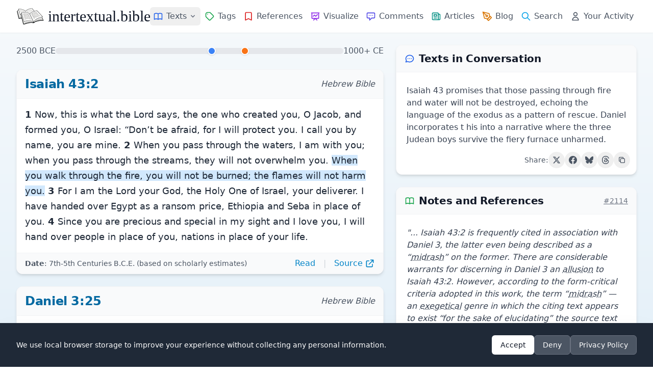

--- FILE ---
content_type: text/html; charset=UTF-8
request_url: https://intertextual.bible/text/isaiah-43.2-daniel-3.25
body_size: 18268
content:
<!DOCTYPE html>
<html lang="en">

<head>
    <meta charset="UTF-8">
            <script async src="https://www.googletagmanager.com/gtag/js?id=G-7SPJWS8CP8"></script>

        <script>
            window.dataLayer = window.dataLayer || [];

            function gtag() {
                dataLayer.push(arguments);
            }
            gtag('js', new Date());
            gtag('config', 'G-7SPJWS8CP8');
        </script>
    
    <!-- text schema -->
<script type="application/ld+json">
{
    "@context": "https://schema.org",
    "@type": "Article",
    "@id": "https://intertextual.bible/text/isaiah-43.2-daniel-3.25#article",
    "url": "https://intertextual.bible/text/isaiah-43.2-daniel-3.25",
    "headline": "Isaiah 43:2 | Daniel 3:25",
    "description": "Intertextual connections between Isaiah 43:2 and Daniel 3:25. Isaiah 43 promises that those passing through fire and water will not be destroyed, echoing the language of the exodus as a pattern of rescue. Daniel incorporates t his into a narrative where the three Judean boys survive the fiery furnace unharmed.",
        "abstract": "Isaiah 43 promises that those passing through fire and water will not be destroyed, echoing the language of the exodus as a pattern of rescue. Daniel incorporates t his into a narrative where the three Judean boys survive the fiery furnace unharmed.",
        "inLanguage": "en-US",
    "isPartOf": {
        "@id": "https://intertextual.bible/#website"
    },
    "mainEntityOfPage": {
        "@type": "WebPage",
        "@id": "https://intertextual.bible/text/isaiah-43.2-daniel-3.25"
    },
    "publisher": {
        "@type": "Organization",
        "@id": "https://intertextual.bible/#organization",
        "name": "intertextual.bible",
        "logo": {
        "@type": "ImageObject",
        "url": "https://intertextual.bible/images/ms-icon-310x310.png",
        "width": 310,
        "height": 310
        }
    },
    "about": [
            ],
    "mentions": [
                {
        "@type": "Book",
        "name": "Isaiah",
        "bookEdition": ""
        },
                {
        "@type": "Book",
        "name": "Daniel",
        "bookEdition": ""
        }
            ],
    "citation": [
                {
        "@type": "CreativeWork",
        "author": "Lester, G. Brooke",
        "name": "Daniel Evokes Isaiah: Allusive Characterization of Foreign Rule in the Hebrew-Aramaic Book of Daniel",
        "datePublished": "2015",
        "publisher": "Bloomsbury T&amp;T Clark",
        "url": "https://worldcat.org/title/893894245",        "isPartOf": "https://intertextual.bible/text/isaiah-43.2-daniel-3.25"
        }
            ]
}
</script>
    
    <!-- website and organization schema -->
    <script type="application/ld+json" class="yoast-schema-graph">
        {
           "@context":"https://schema.org",
           "@graph":[
              {
                 "@type":"WebSite",
                 "@id":"https://intertextual.bible/#website",
                 "url":"https://intertextual.bible/",
                 "name":"intertextual.bible",
                 "description":"Exploring intertextuality and the literary relationships between the Hebrew Bible, Septuagint, Dead Sea Scrolls, Pseudepigrapha, Deuterocanon, Classical literature, New Testament, Targums, Rabbinic material, early Christian material, and related writings.",
                 "inLanguage":"en-US"
              },
              {
                 "@type":"WebPage",
                 "@id":"https://intertextual.bible/text/isaiah-43.2-daniel-3.25#webpage",
                 "url":"https://intertextual.bible/text/isaiah-43.2-daniel-3.25/",
                 "name":"intertextual.bible | Isaiah 43:2 | Daniel 3:25",
                 "isPartOf":{
                    "@id":"https://intertextual.bible/#website"
                 },
                 "description":"Biblical Intertextuality | Isaiah 43:2 | Daniel 3:25",
                 "inLanguage":"en-US",
                 "potentialAction":[
                    {
                       "@type":"ReadAction",
                       "target":[
                          "https://intertextual.bible/text/isaiah-43.2-daniel-3.25/"
                       ]
                    }
                 ]
              }
           ]
        }
    </script>

    <script type="application/ld+json">
        {
          "@context" : "https://schema.org",
          "@type" : "Organization",
          "@id": "https://intertextual.bible/#organization",
          "name" : "intertextual.bible",
          "url" : "https://intertextual.bible",
          "logo": {
            "@type": "ImageObject",
            "url": "https://intertextual.bible/images/intertextual-bible-logo.png",
            "width": 60,
            "height": 60
          },
          "sameAs" : [
            "https://twitter.com/intertextbible",
            "https://www.facebook.com/people/intertextualbible/100087527915578/",
            "https://www.instagram.com/intertextual.bible/",
            "https://bsky.app/profile/intertextbible.bsky.social"
          ]
        }
    </script>

    <link rel="apple-touch-icon" sizes="57x57" href="/images/apple-icon-57x57.png">
    <link rel="apple-touch-icon" sizes="60x60" href="/images/apple-icon-60x60.png">
    <link rel="apple-touch-icon" sizes="72x72" href="/images/apple-icon-72x72.png">
    <link rel="apple-touch-icon" sizes="76x76" href="/images/apple-icon-76x76.png">
    <link rel="apple-touch-icon" sizes="114x114" href="/images/apple-icon-114x114.png">
    <link rel="apple-touch-icon" sizes="120x120" href="/images/apple-icon-120x120.png">
    <link rel="apple-touch-icon" sizes="144x144" href="/images/apple-icon-144x144.png">
    <link rel="apple-touch-icon" sizes="152x152" href="/images/apple-icon-152x152.png">
    <link rel="apple-touch-icon" sizes="180x180" href="/images/apple-icon-180x180.png">
    <link rel="icon" type="image/png" sizes="192x192" href="/images/android-icon-192x192.png">
    <link rel="icon" type="image/png" sizes="32x32" href="/images/favicon-32x32.png">
    <link rel="icon" type="image/png" sizes="96x96" href="/images/favicon-96x96.png">
    <link rel="icon" type="image/png" sizes="16x16" href="/images/favicon-16x16.png">
    <link rel="manifest" href="/manifest.json">

    <link rel="alternate" type="application/rss+xml" href="https://intertextual.bible/rss/intertexts" title="intertextual.bible">
    <link rel="alternate" type="application/rss+xml" href="https://intertextual.bible/rss/articles" title="intertextual.bible - Articles">

    
    <meta name="msapplication-TileColor" content="#ffffff">
    <meta name="msapplication-TileImage" content="/images/ms-icon-144x144.png">
    <meta name="theme-color" content="#ffffff">

    <!-- PWA meta tags -->
    <meta name="mobile-web-app-capable" content="yes">
    <meta name="apple-mobile-web-app-status-bar-style" content="black">
    <meta name="apple-mobile-web-app-title" content="Intertextual Bible">

    <meta name="description" content="Intertextual connections between Isaiah 43:2 and Daniel 3:25. Isaiah 43 promises that those passing through fire and water will not be destroyed, echoing the l.">
    <meta name="keywords" content="Intertextuality, Hebrew Bible, Septuagint, Dead Sea Scrolls, Pseudepigrapha, Deuterocanon, New Testament, Targum, Rabbinic, early Christian, Literature">
    <meta name="viewport" content="width=device-width, initial-scale=1.0, shrink-to-fit=no">
    <meta name="csrf-token" content="ovJ4euWVci0vC4rmKScfQ6HQTbSR5g2PvvZ4jSeo">
    <link rel="canonical" href="https://intertextual.bible/text/isaiah-43.2-daniel-3.25">

    <!-- Page-specific Open Graph tags -->
    <meta property="og:type" content="article">
<meta property="og:url" content="https://intertextual.bible/text/isaiah-43.2-daniel-3.25">
<meta property="og:title" content="Isaiah 43:2 | Daniel 3:25 | intertextual.bible">
<meta property="og:description" content="Isaiah 43 promises that those passing through fire and water will not be destroyed, echoing the language of the exodus as a pattern of rescue. Daniel incorporates t his into a narrative where the three Judean boys survive the fiery furnace unharmed.">
<meta property="og:image" content="https://intertextual.bible/images/ms-icon-310x310.png">
<meta property="article:author" content="intertextual.bible">
    
    
    <!-- Twitter -->
    <meta property="twitter:card" content="summary">
    <meta property="twitter:url" content="https://intertextual.bible/text/isaiah-43.2-daniel-3.25">
    <meta property="twitter:title" content="intertextual.bible | Isaiah 43:2 | Daniel 3:25">
    <meta property="twitter:description" content="Intertextual connections between Isaiah 43:2 and Daniel 3:25. Isaiah 43 promises that those passing through fire and water will not be destroyed, echoing the l.">
    <meta property="twitter:image" content="https://intertextual.bible/images/ms-icon-310x310.png">

    <title>intertextual.bible | Isaiah 43:2 | Daniel 3:25</title>

    <link rel="preload" as="style" href="https://intertextual.bible/build/assets/app-c834e442.css" /><link rel="stylesheet" href="https://intertextual.bible/build/assets/app-c834e442.css" />    
</head>

<body class="antialiased text-gray-800 min-h-screen flex flex-col">
    <div class="flex-grow flex flex-col">
        <!-- Header -->
        <header class="bg-white shadow-sm sticky top-0 z-50 rounded-none flex flex-col">
            
            <div class="w-full max-w-[1440px] mx-auto px-4 sm:px-6 lg:px-8">
                <div class="flex justify-between h-16">
                    <!-- Logo and brand -->
                    <div class="flex items-center">
                        <a href="/" class="flex-shrink-0 flex items-center hover:no-underline">
                            <img class="h-8 w-auto" src="https://intertextual.bible/images/intertextual-bible-logo.png" alt="Intertextual Bible" width="54" height="32">
                            <span class="ml-2 text-3xl text-gray-900 logo-text">intertextual.bible</span>
                        </a>
                    </div>

                    <div class="hidden md:flex items-center justify-end space-x-4 flex-1">
                        <!-- Navigation links -->
                        <nav class="flex md:space-x-0 lg:space-x-0 xl:space-x-0.5 items-center">
                            <!-- Texts Dropdown -->
                            <div class="relative">
                                <button type="button" id="desktop-texts-button" class="nav-link flex items-center hover:text-primary-600" title="Texts">
                                    <svg xmlns="http://www.w3.org/2000/svg" class="h-5 w-5 md:mr-0 xl:mr-1.5 text-blue-600" fill="none" viewBox="0 0 24 24" stroke="currentColor">
                                        <path stroke-linecap="round" stroke-linejoin="round" stroke-width="2" d="M12 6.253v13m0-13C10.832 5.477 9.246 5 7.5 5S4.168 5.477 3 6.253v13C4.168 18.477 5.754 18 7.5 18s3.332.477 4.5 1.253m0-13C13.168 5.477 14.754 5 16.5 5c1.747 0 3.332.477 4.5 1.253v13C19.832 18.477 18.247 18 16.5 18c-1.746 0-3.332.477-4.5 1.253" />
                                    </svg>
                                    <span class="hidden xl:inline">Texts</span>
                                    <svg id="desktop-texts-arrow" class="ml-1 h-4 w-4 text-gray-500" xmlns="http://www.w3.org/2000/svg" viewBox="0 0 20 20" fill="currentColor">
                                        <path fill-rule="evenodd" d="M5.293 7.293a1 1 0 011.414 0L10 10.586l3.293-3.293a1 1 0 111.414 1.414l-4 4a1 1 0 01-1.414 0l-4-4a1 1 0 010-1.414z" clip-rule="evenodd" />
                                    </svg>
                                </button>
                                
                                <!-- Dropdown menu -->
                                <div id="desktop-texts-dropdown" class="absolute left-0 mt-1 z-10 w-96 origin-top-left rounded-md bg-white shadow-lg ring-1 ring-black ring-opacity-5 focus:outline-none hidden">
                                    <div class="p-3 md:p-4 grid grid-cols-2 gap-1 md:gap-2">
                                        <a href="https://intertextual.bible/group/ancient-near-east" class="flex items-center text-gray-600 hover:text-primary-600 hover:bg-primary-50 px-3 py-2.5 text-sm rounded-md">
                                            <img src="https://intertextual.bible/images/ancient-near-east.svg" class="h-5 w-5 mr-2 text-blue-600" style="filter: invert(29%) sepia(93%) saturate(1424%) hue-rotate(201deg) brightness(95%) contrast(96%);" alt="Ancient Near East" loading="lazy">
                                            Ancient Near East
                                        </a>
                                        <a href="https://intertextual.bible/group/hebrew-bible" class="flex items-center text-gray-600 hover:text-primary-600 hover:bg-primary-50 px-3 py-2.5 text-sm rounded-md">
                                            <img src="https://intertextual.bible/images/hebrew-bible.svg" class="h-5 w-5 mr-2 text-blue-600" style="filter: invert(29%) sepia(93%) saturate(1424%) hue-rotate(201deg) brightness(95%) contrast(96%);" alt="Hebrew Bible" loading="lazy">
                                            Hebrew Bible
                                        </a>
                                        <a href="https://intertextual.bible/group/samaritan" class="flex items-center text-gray-600 hover:text-primary-600 hover:bg-primary-50 px-3 py-2.5 text-sm rounded-md">
                                            <img src="https://intertextual.bible/images/samaritan.svg" class="h-5 w-5 mr-2 text-blue-600" style="filter: invert(29%) sepia(93%) saturate(1424%) hue-rotate(201deg) brightness(95%) contrast(96%);" alt="Samaritan" loading="lazy">
                                            Samaritan
                                        </a>
                                        <a href="https://intertextual.bible/group/septuagint" class="flex items-center text-gray-600 hover:text-primary-600 hover:bg-primary-50 px-3 py-2.5 text-sm rounded-md">
                                            <img src="https://intertextual.bible/images/septuagint.svg" class="h-6 w-6 mr-2 -ml-0.5 text-blue-600" style="filter: invert(29%) sepia(93%) saturate(1424%) hue-rotate(201deg) brightness(95%) contrast(96%);" alt="Septuagint" loading="lazy">
                                            Septuagint
                                        </a>
                                        <a href="https://intertextual.bible/group/dead-sea-scrolls" class="flex items-center text-gray-600 hover:text-primary-600 hover:bg-primary-50 px-3 py-2.5 text-sm rounded-md">
                                            <svg xmlns="http://www.w3.org/2000/svg" class="h-5 w-5 mr-2 text-blue-600" fill="none" viewBox="0 0 24 24" stroke="currentColor">
                                                <path stroke-linecap="round" stroke-linejoin="round" stroke-width="2" d="M8 5v14a1 1 0 001 1h6a1 1 0 001-1V5a1 1 0 00-1-1h-1M8 5a1 1 0 011-1h1m0 0V2m0 2h4a1 1 0 011 1v1M8 5h1M7 19h10M12 5v4M10 9h4" />
                                            </svg>
                                            Dead Sea Scrolls
                                        </a>
                                        <a href="https://intertextual.bible/group/deuterocanon" class="flex items-center text-gray-600 hover:text-primary-600 hover:bg-primary-50 px-3 py-2.5 text-sm rounded-md">
                                            <img src="https://intertextual.bible/images/deuterocanon.svg" class="h-5 w-5 mr-2 text-blue-600" style="filter: invert(29%) sepia(93%) saturate(1424%) hue-rotate(201deg) brightness(95%) contrast(96%);" alt="Deuterocanon" loading="lazy">
                                            Deuterocanon
                                        </a>
                                        <a href="https://intertextual.bible/group/pseudepigrapha" class="flex items-center text-gray-600 hover:text-primary-600 hover:bg-primary-50 px-3 py-2.5 text-sm rounded-md">
                                            <svg xmlns="http://www.w3.org/2000/svg" class="h-5 w-5 mr-2 text-blue-600" fill="none" viewBox="0 0 24 24" stroke="currentColor">
                                                <path stroke-linecap="round" stroke-linejoin="round" stroke-width="2" d="M8 14v3m4-3v3m4-3v3M3 21h18M3 10h18M3 7l9-4 9 4M4 10h16v11H4V10z" />
                                            </svg>
                                            Pseudepigrapha
                                        </a>
                                        <a href="https://intertextual.bible/group/classical" class="flex items-center text-gray-600 hover:text-primary-600 hover:bg-primary-50 px-3 py-2.5 text-sm rounded-md">
                                            <img src="https://intertextual.bible/images/classical.svg" class="h-5 w-5 mr-2 text-blue-600" style="filter: invert(29%) sepia(93%) saturate(1424%) hue-rotate(201deg) brightness(95%) contrast(96%);" alt="Classical" loading="lazy">
                                            Classical
                                        </a>
                                        <a href="https://intertextual.bible/group/new-testament" class="flex items-center text-gray-600 hover:text-primary-600 hover:bg-primary-50 px-3 py-2.5 text-sm rounded-md">
                                            <svg xmlns="http://www.w3.org/2000/svg" class="h-5 w-5 mr-2 text-blue-600" fill="none" viewBox="0 0 24 24" stroke="currentColor">
                                                <path stroke-linecap="round" stroke-linejoin="round" stroke-width="2" d="M12 4v16M8 8h8" />
                                            </svg>
                                            New Testament
                                        </a>
                                        <a href="https://intertextual.bible/group/targum" class="flex items-center text-gray-600 hover:text-primary-600 hover:bg-primary-50 px-3 py-2.5 text-sm rounded-md">
                                            <img src="https://intertextual.bible/images/targum.svg" class="h-5 w-5 mr-2 text-blue-600" style="filter: invert(29%) sepia(93%) saturate(1424%) hue-rotate(201deg) brightness(95%) contrast(96%);" alt="Targum" loading="lazy">
                                            Targum
                                        </a>
                                        <a href="https://intertextual.bible/group/early-christian" class="flex items-center text-gray-600 hover:text-primary-600 hover:bg-primary-50 px-3 py-2.5 text-sm rounded-md">
                                            <img src="https://intertextual.bible/images/patristic.svg" class="h-5 w-5 mr-2 text-blue-600" style="filter: invert(29%) sepia(93%) saturate(1424%) hue-rotate(201deg) brightness(95%) contrast(96%);" alt="Early Christian" loading="lazy">
                                            Early Christian
                                        </a>
                                        <a href="https://intertextual.bible/group/rabbinic" class="flex items-center text-gray-600 hover:text-primary-600 hover:bg-primary-50 px-3 py-2.5 text-sm rounded-md">
                                            <img src="https://intertextual.bible/images/rabbinic.svg" class="h-5 w-5 mr-2 text-blue-600" style="filter: invert(29%) sepia(93%) saturate(1424%) hue-rotate(201deg) brightness(95%) contrast(96%);" alt="Rabbinic" loading="lazy">
                                            Rabbinic
                                        </a>
                                    </div>
                                </div>
                            </div>
                            
                            <a href="https://intertextual.bible/tags" class="nav-link flex items-center " title="Tags">
                                <svg xmlns="http://www.w3.org/2000/svg" class="h-5 w-5 md:mr-0 xl:mr-1.5 text-green-600" fill="none" viewBox="0 0 24 24" stroke="currentColor">
                                    <path stroke-linecap="round" stroke-linejoin="round" stroke-width="2" d="M7 7h.01M7 3h5c.512 0 1.024.195 1.414.586l7 7a2 2 0 010 2.828l-7 7a2 2 0 01-2.828 0l-7-7A1.994 1.994 0 013 12V7a4 4 0 014-4z" />
                                </svg>
                                <span class="hidden xl:inline">Tags</span>
                            </a>
                            <a href="https://intertextual.bible/references/title" class="nav-link flex items-center " title="References">
                                <svg xmlns="http://www.w3.org/2000/svg" class="h-5 w-5 md:mr-0 xl:mr-1.5 text-red-600" fill="none" viewBox="0 0 24 24" stroke="currentColor">
                                    <path stroke-linecap="round" stroke-linejoin="round" stroke-width="2" d="M5 5a2 2 0 012-2h10a2 2 0 012 2v16l-7-3.5L5 21V5z" />
                                </svg>
                                <span class="hidden xl:inline">References</span>
                            </a>
                            <a href="https://intertextual.bible/visualization" class="nav-link flex items-center " title="Visualize">
                                <svg xmlns="http://www.w3.org/2000/svg" class="h-5 w-5 md:mr-0 xl:mr-1.5 text-purple-600" fill="none" viewBox="0 0 24 24" stroke="currentColor">
                                    <path stroke-linecap="round" stroke-linejoin="round" stroke-width="2" d="M7 12l3-3 3 3 4-4M8 21l4-4 4 4M3 4h18M4 4h16v12a1 1 0 01-1 1H5a1 1 0 01-1-1V4z" />
                                </svg>
                                <span class="hidden xl:inline">Visualize</span>
                            </a>
                            <a href="https://intertextual.bible/comments" class="nav-link flex items-center " title="Comments">
                                <svg xmlns="http://www.w3.org/2000/svg" class="h-5 w-5 md:mr-0 xl:mr-1.5 text-indigo-600" fill="none" viewBox="0 0 24 24" stroke="currentColor">
                                    <path stroke-linecap="round" stroke-linejoin="round" stroke-width="2" d="M8 10h.01M12 10h.01M16 10h.01M9 16H5a2 2 0 01-2-2V6a2 2 0 012-2h14a2 2 0 012 2v8a2 2 0 01-2 2h-5l-5 5v-5z" />
                                </svg>
                                <span class="hidden xl:inline">Comments</span>
                            </a>
                            <a href="https://intertextual.bible/articles" class="nav-link flex items-center " title="Articles">
                                <svg xmlns="http://www.w3.org/2000/svg" class="h-5 w-5 md:mr-0 xl:mr-1.5 text-teal-600" fill="none" viewBox="0 0 24 24" stroke="currentColor">
                                    <path stroke-linecap="round" stroke-linejoin="round" stroke-width="2" d="M19 20H5a2 2 0 01-2-2V6a2 2 0 012-2h10a2 2 0 012 2v1m2 13a2 2 0 01-2-2V7m2 13a2 2 0 002-2V9a2 2 0 00-2-2h-2m-4-3H9M7 16h6M7 8h6v4H7V8z" />
                                </svg>
                                <span class="hidden xl:inline">Articles</span>
                            </a>
                            <a href="https://intertextualbible.substack.com" target="_blank" class="nav-link flex items-center" title="Blog">
                                <svg xmlns="http://www.w3.org/2000/svg" class="h-5 w-5 md:mr-0 xl:mr-1.5 text-amber-600" fill="none" viewBox="0 0 24 24" stroke="currentColor" stroke-width="2" stroke-linecap="round" stroke-linejoin="round">
                                  <path d="M12 19l7-7 3 3-7 7-3-3z"/>
                                  <path d="M18 13l-1.5-7.5L2 2l3.5 14.5L13 18l5-5z"/>
                                  <path d="M2 2l7.586 7.586"/>
                                  <circle cx="11" cy="11" r="2"/>
                                </svg>
                                <span class="hidden xl:inline">Blog</span>
                            </a>
                            <a href="https://intertextual.bible/search" class="nav-link flex items-center " title="Search">
                                <svg xmlns="http://www.w3.org/2000/svg" class="h-5 w-5 md:mr-0 xl:mr-1.5 text-primary-500" fill="none" viewBox="0 0 24 24" stroke="currentColor">
                                    <path stroke-linecap="round" stroke-linejoin="round" stroke-width="2" d="M21 21l-6-6m2-5a7 7 0 11-14 0 7 7 0 0114 0z" />
                                </svg>
                                <span class="hidden xl:inline">Search</span>
                            </a>
                            <a href="https://intertextual.bible/your-activity" class="nav-link flex items-center " title="Your Activity">
                                <svg xmlns="http://www.w3.org/2000/svg" class="h-5 w-5 md:mr-0 xl:mr-1.5 text-gray-600" fill="none" viewBox="0 0 24 24" stroke="currentColor">
                                    <path stroke-linecap="round" stroke-linejoin="round" stroke-width="2" d="M16 7a4 4 0 11-8 0 4 4 0 018 0zM12 14a7 7 0 00-7 7h14a7 7 0 00-7-7z" />
                                </svg>
                                <span class="hidden xl:inline whitespace-nowrap">Your Activity</span>
                            </a>
                        </nav>
                    </div>

                    <!-- Mobile menu button -->
                    <div class="flex items-center md:hidden">
                        <button type="button" id="mobile-menu-button"
                            class="inline-flex items-center justify-center p-2 rounded-md text-gray-500 hover:text-gray-700 hover:bg-gray-100 focus:outline-none"
                            aria-controls="mobile-menu" aria-expanded="false">
                            <span class="sr-only">Open main menu</span>
                            <svg xmlns="http://www.w3.org/2000/svg" class="h-6 w-6" fill="none" viewBox="0 0 24 24" stroke="currentColor">
                                <path stroke-linecap="round" stroke-linejoin="round" stroke-width="2" d="M4 6h16M4 12h16M4 18h16" />
                            </svg>
                        </button>
                    </div>
                </div>
            </div>

            <!-- Mobile menu, show/hide based on menu state -->
            <div class="hidden md:hidden" id="mobile-menu">
                <div class="pt-2 pb-3 space-y-1 px-4">
                    <a href="https://intertextual.bible/texts" class="nav-link block ">
                        <svg xmlns="http://www.w3.org/2000/svg" class="h-5 w-5 inline mr-2 text-blue-600" fill="none" viewBox="0 0 24 24" stroke="currentColor">
                            <path stroke-linecap="round" stroke-linejoin="round" stroke-width="2" d="M12 6.253v13m0-13C10.832 5.477 9.246 5 7.5 5S4.168 5.477 3 6.253v13C4.168 18.477 5.754 18 7.5 18s3.332.477 4.5 1.253m0-13C13.168 5.477 14.754 5 16.5 5c1.747 0 3.332.477 4.5 1.253v13C19.832 18.477 18.247 18 16.5 18c-1.746 0-3.332.477-4.5 1.253" />
                        </svg>
                        Texts
                    </a>
                    
                    <a href="https://intertextual.bible/tags" class="nav-link block ">
                        <svg xmlns="http://www.w3.org/2000/svg" class="h-5 w-5 inline mr-2 text-green-600" fill="none" viewBox="0 0 24 24" stroke="currentColor">
                            <path stroke-linecap="round" stroke-linejoin="round" stroke-width="2" d="M7 7h.01M7 3h5c.512 0 1.024.195 1.414.586l7 7a2 2 0 010 2.828l-7 7a2 2 0 01-2.828 0l-7-7A1.994 1.994 0 013 12V7a4 4 0 014-4z" />
                        </svg>
                        Tags
                    </a>
                    <a href="https://intertextual.bible/references/title" class="nav-link block ">
                        <svg xmlns="http://www.w3.org/2000/svg" class="h-5 w-5 inline mr-2 text-red-600" fill="none" viewBox="0 0 24 24" stroke="currentColor">
                            <path stroke-linecap="round" stroke-linejoin="round" stroke-width="2" d="M5 5a2 2 0 012-2h10a2 2 0 012 2v16l-7-3.5L5 21V5z" />
                        </svg>
                        References
                    </a>
                    <a href="https://intertextual.bible/visualization" class="nav-link block ">
                        <svg xmlns="http://www.w3.org/2000/svg" class="h-5 w-5 inline mr-2 text-purple-600" fill="none" viewBox="0 0 24 24" stroke="currentColor">
                            <path stroke-linecap="round" stroke-linejoin="round" stroke-width="2" d="M7 12l3-3 3 3 4-4M8 21l4-4 4 4M3 4h18M4 4h16v12a1 1 0 01-1 1H5a1 1 0 01-1-1V4z" />
                        </svg>
                        Visualize
                    </a>
                    <a href="https://intertextual.bible/comments" class="nav-link block ">
                        <svg xmlns="http://www.w3.org/2000/svg" class="h-5 w-5 inline mr-2 text-indigo-600" fill="none" viewBox="0 0 24 24" stroke="currentColor">
                            <path stroke-linecap="round" stroke-linejoin="round" stroke-width="2" d="M8 10h.01M12 10h.01M16 10h.01M9 16H5a2 2 0 01-2-2V6a2 2 0 012-2h14a2 2 0 012 2v8a2 2 0 01-2 2h-5l-5 5v-5z" />
                        </svg>
                        Comments
                    </a>
                    <a href="https://intertextual.bible/articles" class="nav-link block ">
                        <svg xmlns="http://www.w3.org/2000/svg" class="h-5 w-5 inline mr-2 text-teal-600" fill="none" viewBox="0 0 24 24" stroke="currentColor">
                            <path stroke-linecap="round" stroke-linejoin="round" stroke-width="2" d="M19 20H5a2 2 0 01-2-2V6a2 2 0 012-2h10a2 2 0 012 2v1m2 13a2 2 0 01-2-2V7m2 13a2 2 0 002-2V9a2 2 0 00-2-2h-2m-4-3H9M7 16h6M7 8h6v4H7V8z" />
                        </svg>
                        Articles
                    </a>
                    <a href="https://intertextualbible.substack.com" target="_blank" class="nav-link block">
                        <svg xmlns="http://www.w3.org/2000/svg" class="h-5 w-5 inline mr-2 text-amber-600" fill="none" viewBox="0 0 24 24" stroke="currentColor" stroke-width="2" stroke-linecap="round" stroke-linejoin="round">
                          <path d="M12 19l7-7 3 3-7 7-3-3z"/>
                          <path d="M18 13l-1.5-7.5L2 2l3.5 14.5L13 18l5-5z"/>
                          <path d="M2 2l7.586 7.586"/>
                          <circle cx="11" cy="11" r="2"/>
                        </svg>
                        Blog
                    </a>

                    <a href="https://intertextual.bible/search" class="nav-link block ">
                        <svg xmlns="http://www.w3.org/2000/svg" class="h-5 w-5 inline mr-2 text-primary-500" fill="none" viewBox="0 0 24 24" stroke="currentColor">
                            <path stroke-linecap="round" stroke-linejoin="round" stroke-width="2" d="M21 21l-6-6m2-5a7 7 0 11-14 0 7 7 0 0114 0z" />
                        </svg>
                        Search
                    </a>
                    <a href="https://intertextual.bible/your-activity" class="nav-link block ">
                        <svg xmlns="http://www.w3.org/2000/svg" class="h-5 w-5 inline mr-2 text-gray-600" fill="none" viewBox="0 0 24 24" stroke="currentColor">
                            <path stroke-linecap="round" stroke-linejoin="round" stroke-width="2" d="M16 7a4 4 0 11-8 0 4 4 0 018 0zM12 14a7 7 0 00-7 7h14a7 7 0 00-7-7z" />
                        </svg>
                        Your Activity
                    </a>
                </div>
            </div>
        </header>

        <!-- Main content -->
        <main class="flex-grow w-full max-w-[1440px] mx-auto px-4 sm:px-6 lg:px-8 py-6">
            <div class="w-full">
    <!-- Summary card (mobile-first, desktop in right column) -->
            <section class="bg-white shadow-md rounded-xl overflow-hidden border border-gray-100 mb-6 lg:hidden" itemscope itemtype="https://schema.org/Summary">
            <header class="px-4 py-3 bg-gray-50 border-b border-gray-100">
                <div class="flex items-center">
                    <svg xmlns="http://www.w3.org/2000/svg" class="h-5 w-5 mr-2 text-blue-600" fill="none" viewBox="0 0 24 24" stroke="currentColor" aria-hidden="true">
                        <path stroke-linecap="round" stroke-linejoin="round" stroke-width="2" d="M8 12h.01M12 12h.01M16 12h.01M21 12c0 4.418-4.03 8-9 8a9.863 9.863 0 01-4.255-.949L3 20l1.395-3.72C3.512 15.042 3 13.574 3 12c0-4.418 4.03-8 9-8s9 3.582 9 8z" />
                    </svg>
                    <h2 class="text-xl font-semibold text-gray-900">Texts in Conversation</h2>
                </div>
            </header>
            <div class="p-3">
                <div class="my-3 mx-2 text-gray-700 text-base" itemprop="text">
                    Isaiah 43 promises that those passing through fire and water will not be destroyed, echoing the language of the exodus as a pattern of rescue. Daniel incorporates t his into a narrative where the three Judean boys survive the fiery furnace unharmed.
                </div>

                <div class="flex items-center justify-end gap-2 mt-3" x-data="socialShare('Isaiah 43 promises that those passing through fire and water will not be destroyed, echoing the language of the exodus as a pattern of rescue. Daniel incorporates t his into a narrative where the three Judean boys survive the fiery furnace unharmed.', 'https:\/\/intertextual.bible\/text\/isaiah-43.2-daniel-3.25', 'Isaiah 43:2 | Daniel 3:25')">
    <span class="text-sm text-gray-600">Share:</span>
    
    <!-- Twitter/X -->
    <button @click="shareToTwitter()" 
            class="p-2 rounded-full hover:bg-gray-100 transition-colors duration-200 group"
            title="Share on Twitter">
        <svg class="w-4 h-4 text-gray-600 group-hover:text-gray-900" fill="currentColor" viewBox="0 0 24 24" aria-hidden="true">
            <path d="M18.244 2.25h3.308l-7.227 8.26 8.502 11.24H16.17l-5.214-6.817L4.99 21.75H1.68l7.73-8.835L1.254 2.25H8.08l4.713 6.231zm-1.161 17.52h1.833L7.084 4.126H5.117z"/>
        </svg>
    </button>
    
    <!-- Facebook -->
    <button @click="shareToFacebook()" 
            class="p-2 rounded-full hover:bg-gray-100 transition-colors duration-200 group"
            title="Share on Facebook">
        <svg class="w-4 h-4 text-gray-600 group-hover:text-[#1877F2]" fill="currentColor" viewBox="0 0 24 24" aria-hidden="true">
            <path d="M24 12.073c0-6.627-5.373-12-12-12s-12 5.373-12 12c0 5.99 4.388 10.954 10.125 11.854v-8.385H7.078v-3.47h3.047V9.43c0-3.007 1.792-4.669 4.533-4.669 1.312 0 2.686.235 2.686.235v2.953H15.83c-1.491 0-1.956.925-1.956 1.874v2.25h3.328l-.532 3.47h-2.796v8.385C19.612 23.027 24 18.062 24 12.073z"/>
        </svg>
    </button>
    
    <!-- Bluesky -->
    <button @click="shareToBluesky()" 
            class="p-2 rounded-full hover:bg-gray-100 transition-colors duration-200 group"
            title="Share on Bluesky">
        <svg class="w-4 h-4 text-gray-600 group-hover:text-[#00A7E7]" fill="currentColor" viewBox="0 0 24 24" aria-hidden="true">
            <path d="M12 10.8c-1.087-2.114-4.046-6.053-6.798-7.995C2.566.944 1.561 1.266.902 1.565.139 1.908 0 3.08 0 3.768c0 .69.378 5.65.624 6.479.815 2.736 3.713 3.66 6.383 3.364.136-.02.275-.039.415-.056-.138.022-.276.04-.415.056-3.912.58-7.387 2.005-2.83 7.078 5.013 5.19 6.87-1.113 7.823-4.308.953 3.195 2.05 9.271 7.733 4.308 4.267-4.308 1.172-6.498-2.74-7.078a8.741 8.741 0 0 1-.415-.056c.14.017.279.036.415.056 2.67.297 5.568-.628 6.383-3.364.246-.828.624-5.79.624-6.478 0-.69-.139-1.861-.902-2.206-.659-.298-1.664-.62-4.3 1.24C16.046 4.748 13.087 8.687 12 10.8Z"/>
        </svg>
    </button>
    
    <!-- Threads -->
    <button @click="shareToThreads()"
            class="p-2 rounded-full hover:bg-gray-100 transition-colors duration-200 group"
            title="Share on Threads">
        <svg class="w-4 h-4 text-gray-600 group-hover:text-gray-900" fill="currentColor" viewBox="0 0 24 24" aria-hidden="true">
            <path d="M12.186 24h-.007c-3.581-.024-6.334-1.205-8.184-3.509C2.35 18.44 1.5 15.586 1.472 12.01v-.017c.03-3.579.879-6.43 2.525-8.482C5.845 1.205 8.6.024 12.18 0h.014c2.746.02 5.043.725 6.826 2.098 1.677 1.29 2.858 3.13 3.509 5.467l-2.04.569c-1.104-3.96-3.898-5.984-8.304-6.015-2.91.022-5.11.936-6.54 2.717C4.307 6.504 3.616 8.914 3.589 12c.027 3.086.718 5.496 2.057 7.164 1.43 1.783 3.631 2.698 6.54 2.717 2.623-.02 4.358-.631 5.8-2.045 1.647-1.613 1.618-3.593 1.09-4.798-.31-.71-.873-1.3-1.634-1.75-.192 1.352-.622 2.446-1.284 3.272-.886 1.102-2.14 1.704-3.73 1.79-1.202.065-2.361-.218-3.259-.801-1.063-.689-1.685-1.74-1.752-2.964-.065-1.19.408-2.285 1.33-3.082.88-.76 2.119-1.207 3.583-1.291a13.853 13.853 0 0 1 3.02.142c-.126-.742-.375-1.332-.75-1.757-.513-.586-1.308-.883-2.359-.88h-.029c-.844 0-1.992.232-2.721 1.32L7.734 7.847c.98-1.454 2.568-2.256 4.478-2.256h.044c3.194.02 5.097 1.975 5.287 5.388.108.046.216.094.321.142 1.49.7 2.58 1.761 3.154 3.07.797 1.82.871 4.79-1.548 7.158-1.85 1.81-4.094 2.628-7.277 2.65Zm1.003-11.69c-.242 0-.487.007-.739.021-1.836.103-2.98.946-2.916 2.143.067 1.256 1.452 1.839 2.784 1.767 1.224-.065 2.818-.543 3.086-3.71a10.5 10.5 0 0 0-2.215-.221z"/>
        </svg>
    </button>

    <!-- Copy to Clipboard -->
    <button @click="copyToClipboard()"
            :class="copied ? 'bg-green-100' : 'hover:bg-gray-100'"
            class="p-2 rounded-full transition-colors duration-200 group relative"
            :title="copied ? 'Copied!' : 'Copy text and link'">
        <svg x-show="!copied" class="w-4 h-4 text-gray-600 group-hover:text-gray-900" fill="none" viewBox="0 0 24 24" stroke="currentColor" aria-hidden="true">
            <path stroke-linecap="round" stroke-linejoin="round" stroke-width="2" d="M8 16H6a2 2 0 01-2-2V6a2 2 0 012-2h8a2 2 0 012 2v2m-6 12h8a2 2 0 002-2v-8a2 2 0 00-2-2h-8a2 2 0 00-2 2v8a2 2 0 002 2z" />
        </svg>
        <svg x-show="copied" class="w-4 h-4 text-green-600" fill="none" viewBox="0 0 24 24" stroke="currentColor" aria-hidden="true">
            <path stroke-linecap="round" stroke-linejoin="round" stroke-width="2" d="M5 13l4 4L19 7" />
        </svg>
    </button>
</div>            </div>
        </section>
    
    <!-- Main Grid Layout: 60/40 split -->
    <div class="grid grid-cols-1 lg:grid-cols-5 gap-0 lg:gap-6">
        <!-- Left Column (Texts) - spans 3 columns on large screens -->
        <div class="lg:col-span-3 space-y-6">
            <!-- Mini Timeline Bar -->
            <div class="relative mb-6"
     x-data="miniTimeline([{&quot;id&quot;:45175,&quot;date_numeric&quot;:-600,&quot;date_display&quot;:&quot;7th-5th Centuries B.C.E.&quot;,&quot;book_title&quot;:&quot;Isaiah&quot;,&quot;highlight_index&quot;:1},{&quot;id&quot;:45176,&quot;date_numeric&quot;:-200,&quot;date_display&quot;:&quot;2nd Century B.C.E.&quot;,&quot;book_title&quot;:&quot;Daniel&quot;,&quot;highlight_index&quot;:2}])">
    <div class="flex items-center gap-2">
        <span class="text-base text-gray-600 whitespace-nowrap">2500 BCE</span>
        <div class="relative flex-1 h-3 bg-gray-200 rounded-full">
            
            <template x-for="(item, index) in items" :key="item.id">
                <button
                    @click.stop="showTooltip($event, item)"
                    class="absolute top-1/2 -translate-y-1/2 w-4 h-4 rounded-full border-2 border-white shadow cursor-pointer transition-transform duration-200 hover:scale-150 hover:z-20 focus:outline-none focus:ring-2 focus:ring-primary-500"
                    :class="getMarkerClass(item.highlight_index)"
                    :style="{ left: `calc(${getPosition(item.date_numeric)}% - 8px)` }"
                    :aria-label="'View ' + item.book_title + ' date'">
                </button>
            </template>
        </div>
        <span class="text-base text-gray-600 whitespace-nowrap">1000+ CE</span>
    </div>
    
    <div x-ref="tooltip"
         x-show="tooltipVisible"
         x-transition:enter="transition ease-out duration-150"
         x-transition:enter-start="opacity-0 translate-y-1"
         x-transition:enter-end="opacity-100 translate-y-0"
         x-transition:leave="transition ease-in duration-100"
         x-transition:leave-start="opacity-100 translate-y-0"
         x-transition:leave-end="opacity-0 translate-y-1"
         class="absolute z-30 px-3 py-2 text-sm bg-gray-800 text-white rounded shadow-lg whitespace-nowrap"
         :style="{ left: tooltipX + 'px', top: tooltipY + 'px' }"
         @click.away="tooltipVisible = false">
        <div x-text="tooltipTitle" class="font-medium"></div>
        <div x-text="tooltipDate" class="text-gray-300"></div>
    </div>
</div>

            <!-- Text Card Loop -->
                        <div id="text-card-45175" class="bg-white shadow-md rounded-xl overflow-hidden border border-gray-100">
                <div class="px-4 py-3 bg-gray-50 border-b border-gray-100">
                    <div class="flex items-center justify-between">
                        <div>
                            <h2 title="2114" class="text-2xl font-semibold text-primary-700">
                                Isaiah 43:2
                            </h2>
                                                    </div>
                        <div class="text-base text-gray-600 text-right italic font-medium">
                            Hebrew Bible
                        </div>
                    </div>
                </div>
                
                <div class="px-4 py-4">
                    <!-- Preserve original highlighting with larger text size -->
                    <div style="font-size: 1.125rem; line-height: 1.7;">
                        <style>
                            .highlight-1 { background-color: #D1E8FD; }  /* Medium blue - between #E3F2FD and #BBDEFB */
                            .highlight-2 { background-color: #FFD6B8; }  /* Slightly darker brownish-orange */
                            .highlight-3 { background-color: #FFCDD2; }  /* Medium red color */
                            .highlight-4 { background-color: #FFEAC9; }  /* Medium orange - between #FFF3E0 and #FFE0B2 */
                            .highlight-5 { background-color: #EAD1EE; }  /* Medium purple - between #F3E5F5 and #E1BEE7 */
                            .highlight-6 { background-color: #C8F1F6; }  /* Medium cyan - between #E0F7FA and #B2EBF2 */
                            .highlight-7 { background-color: #FFF69D; }  /* Medium yellow - between #FFF9C4 and #FFF176 */
                            .highlight-8 { background-color: #F4F7D5; }  /* Medium lime - between #F9FBE7 and #F0F4C3 */
                        </style>
                        <span title="Isaiah 43:1"><strong class="verseindent">1</strong> Now, this is what the Lord says, the one who created you, O Jacob, and formed you, O Israel: “Don’t be afraid, for I will protect you. I call you by name, you are mine.</span> <span title="Isaiah 43:2"><strong class="verseindent">2</strong> When you pass through the waters, I am with you; when you pass through the streams, they will not overwhelm you. <span class="highlight-1">When you walk through the fire, you will not be burned; the flames will not harm you.</span></span> <span title="Isaiah 43:3"><strong class="verseindent">3</strong> For I am the Lord your God, the Holy One of Israel, your deliverer. I have handed over Egypt as a ransom price, Ethiopia and Seba in place of you.</span> <span title="Isaiah 43:4"><strong class="verseindent">4</strong> Since you are precious and special in my sight and I love you, I will hand over people in place of you, nations in place of your life.</span>
                    </div>
                </div>
                
                <div class="px-4 py-2 bg-gray-50 border-t border-gray-100">
                    <div class="flex justify-between items-center">
                        <span class="text-sm text-gray-600">
                            <strong>Date</strong>: 7th-5th Centuries B.C.E. (based on scholarly estimates)
                        </span>
                        <div class="flex items-center space-x-4">
                                                            <a href="/read/isaiah/43/1/2114"
                                   class="text-base text-primary-600 hover:text-primary-800">
                                    Read
                                </a>
                                <span class="text-gray-300">|</span>
                                                        <a href="https://netbible.org/bible/Isaiah+43"
                               target="_blank"
                               class="text-base text-primary-600 hover:text-primary-800 flex items-center"
                               aria-label="View source text (opens in new window)">
                                Source
                                <svg xmlns="http://www.w3.org/2000/svg" class="h-5 w-5 ml-1" fill="none" viewBox="0 0 24 24" stroke="currentColor">
                                    <path stroke-linecap="round" stroke-linejoin="round" stroke-width="2" d="M10 6H6a2 2 0 00-2 2v10a2 2 0 002 2h10a2 2 0 002-2v-4M14 4h6m0 0v6m0-6L10 14" />
                                </svg>
                            </a>
                        </div>
                    </div>
                </div>
            </div>
                        <div id="text-card-45176" class="bg-white shadow-md rounded-xl overflow-hidden border border-gray-100">
                <div class="px-4 py-3 bg-gray-50 border-b border-gray-100">
                    <div class="flex items-center justify-between">
                        <div>
                            <h2 title="2114" class="text-2xl font-semibold text-primary-700">
                                Daniel 3:25
                            </h2>
                                                    </div>
                        <div class="text-base text-gray-600 text-right italic font-medium">
                            Hebrew Bible
                        </div>
                    </div>
                </div>
                
                <div class="px-4 py-4">
                    <!-- Preserve original highlighting with larger text size -->
                    <div style="font-size: 1.125rem; line-height: 1.7;">
                        <style>
                            .highlight-1 { background-color: #D1E8FD; }  /* Medium blue - between #E3F2FD and #BBDEFB */
                            .highlight-2 { background-color: #FFD6B8; }  /* Slightly darker brownish-orange */
                            .highlight-3 { background-color: #FFCDD2; }  /* Medium red color */
                            .highlight-4 { background-color: #FFEAC9; }  /* Medium orange - between #FFF3E0 and #FFE0B2 */
                            .highlight-5 { background-color: #EAD1EE; }  /* Medium purple - between #F3E5F5 and #E1BEE7 */
                            .highlight-6 { background-color: #C8F1F6; }  /* Medium cyan - between #E0F7FA and #B2EBF2 */
                            .highlight-7 { background-color: #FFF69D; }  /* Medium yellow - between #FFF9C4 and #FFF176 */
                            .highlight-8 { background-color: #F4F7D5; }  /* Medium lime - between #F9FBE7 and #F0F4C3 */
                        </style>
                        <span title="Daniel 3:23"><strong class="verseindent">23</strong> But those three men, Shadrach, Meshach, and Abednego, fell into the furnace of blazing fire while still securely bound.</span> <span title="Daniel 3:24"><strong class="verseindent">24</strong> Then King Nebuchadnezzar was startled and quickly got up. He said to his ministers, “Wasn’t it three men that we tied up and threw into the fire?” They replied to the king, “For sure, O king.”</span> <span title="Daniel 3:25"><strong class="verseindent">25</strong> He answered, “<span class="highlight-1">But I see four men, untied and walking around in the midst of the fire! No harm has come to them!</span> And the appearance of the fourth is like that of a god!”</span> <span title="Daniel 3:26"><strong class="verseindent">26</strong> Then Nebuchadnezzar approached the door of the furnace of blazing fire. He called out, “Shadrach, Meshach, and Abednego, servants of the most high God, come out! Come here!” Then Shadrach, Meshach, and Abednego emerged from the fire.</span>
                    </div>
                </div>
                
                <div class="px-4 py-2 bg-gray-50 border-t border-gray-100">
                    <div class="flex justify-between items-center">
                        <span class="text-sm text-gray-600">
                            <strong>Date</strong>: 2nd Century B.C.E. (based on scholarly estimates)
                        </span>
                        <div class="flex items-center space-x-4">
                                                            <a href="/read/daniel/3/23/2114"
                                   class="text-base text-primary-600 hover:text-primary-800">
                                    Read
                                </a>
                                <span class="text-gray-300">|</span>
                                                        <a href="https://netbible.org/bible/Daniel+3"
                               target="_blank"
                               class="text-base text-primary-600 hover:text-primary-800 flex items-center"
                               aria-label="View source text (opens in new window)">
                                Source
                                <svg xmlns="http://www.w3.org/2000/svg" class="h-5 w-5 ml-1" fill="none" viewBox="0 0 24 24" stroke="currentColor">
                                    <path stroke-linecap="round" stroke-linejoin="round" stroke-width="2" d="M10 6H6a2 2 0 00-2 2v10a2 2 0 002 2h10a2 2 0 002-2v-4M14 4h6m0 0v6m0-6L10 14" />
                                </svg>
                            </a>
                        </div>
                    </div>
                </div>
            </div>
            
            <!-- Tags and Search Card -->
            <div class="bg-white shadow-md rounded-xl overflow-hidden border border-gray-100" x-data="{}">
                
                <div class="px-4 py-3 flex items-center ">
                    <svg xmlns="http://www.w3.org/2000/svg" class="h-5 w-5 mr-2 text-primary-600" fill="none" viewBox="0 0 24 24" stroke="currentColor">
                        <path stroke-linecap="round" stroke-linejoin="round" stroke-width="2" d="M21 21l-6-6m2-5a7 7 0 11-14 0 7 7 0 0114 0z" />
                    </svg>
                    <span class="font-semibold text-gray-900 text-base whitespace-nowrap mr-3">Search:</span>
                    <button @click="$dispatch('open-similar-texts-modal')"
                            class="inline-flex items-center px-3 py-1 rounded-full text-sm bg-blue-100 text-blue-800 hover:bg-blue-200 transition whitespace-nowrap">
                        Find Similar Texts
                    </button>
                </div>

                <style>
                    .hide-scrollbar::-webkit-scrollbar {
                        display: none;
                    }
                    .hide-scrollbar {
                        -ms-overflow-style: none;
                        scrollbar-width: none;
                    }
                </style>
            </div>
        </div>

        <!-- Right Column (References & Comments) - spans 2 columns -->
        <div class="lg:col-span-2 space-y-6">
            <!-- Summary card -->
                            <section class="bg-white shadow-md rounded-xl overflow-hidden border border-gray-100 hidden lg:block" itemscope itemtype="https://schema.org/Summary">
                    <header class="px-4 py-3 bg-gray-50 border-b border-gray-100">
                        <div class="flex items-center">
                            <svg xmlns="http://www.w3.org/2000/svg" class="h-5 w-5 mr-2 text-blue-600" fill="none" viewBox="0 0 24 24" stroke="currentColor" aria-hidden="true">
                                <path stroke-linecap="round" stroke-linejoin="round" stroke-width="2" d="M8 12h.01M12 12h.01M16 12h.01M21 12c0 4.418-4.03 8-9 8a9.863 9.863 0 01-4.255-.949L3 20l1.395-3.72C3.512 15.042 3 13.574 3 12c0-4.418 4.03-8 9-8s9 3.582 9 8z" />
                            </svg>
                            <h2 class="text-xl font-semibold text-gray-900">Texts in Conversation</h2>
                        </div>
                    </header>
                    <div class="p-3">
                        <div class="my-3 mx-2 text-gray-700 text-base" itemprop="text">
                            Isaiah 43 promises that those passing through fire and water will not be destroyed, echoing the language of the exodus as a pattern of rescue. Daniel incorporates t his into a narrative where the three Judean boys survive the fiery furnace unharmed.
                        </div>

                        <div class="flex items-center justify-end gap-2 mt-3" x-data="socialShare('Isaiah 43 promises that those passing through fire and water will not be destroyed, echoing the language of the exodus as a pattern of rescue. Daniel incorporates t his into a narrative where the three Judean boys survive the fiery furnace unharmed.', 'https:\/\/intertextual.bible\/text\/isaiah-43.2-daniel-3.25', 'Isaiah 43:2 | Daniel 3:25')">
    <span class="text-sm text-gray-600">Share:</span>
    
    <!-- Twitter/X -->
    <button @click="shareToTwitter()" 
            class="p-2 rounded-full hover:bg-gray-100 transition-colors duration-200 group"
            title="Share on Twitter">
        <svg class="w-4 h-4 text-gray-600 group-hover:text-gray-900" fill="currentColor" viewBox="0 0 24 24" aria-hidden="true">
            <path d="M18.244 2.25h3.308l-7.227 8.26 8.502 11.24H16.17l-5.214-6.817L4.99 21.75H1.68l7.73-8.835L1.254 2.25H8.08l4.713 6.231zm-1.161 17.52h1.833L7.084 4.126H5.117z"/>
        </svg>
    </button>
    
    <!-- Facebook -->
    <button @click="shareToFacebook()" 
            class="p-2 rounded-full hover:bg-gray-100 transition-colors duration-200 group"
            title="Share on Facebook">
        <svg class="w-4 h-4 text-gray-600 group-hover:text-[#1877F2]" fill="currentColor" viewBox="0 0 24 24" aria-hidden="true">
            <path d="M24 12.073c0-6.627-5.373-12-12-12s-12 5.373-12 12c0 5.99 4.388 10.954 10.125 11.854v-8.385H7.078v-3.47h3.047V9.43c0-3.007 1.792-4.669 4.533-4.669 1.312 0 2.686.235 2.686.235v2.953H15.83c-1.491 0-1.956.925-1.956 1.874v2.25h3.328l-.532 3.47h-2.796v8.385C19.612 23.027 24 18.062 24 12.073z"/>
        </svg>
    </button>
    
    <!-- Bluesky -->
    <button @click="shareToBluesky()" 
            class="p-2 rounded-full hover:bg-gray-100 transition-colors duration-200 group"
            title="Share on Bluesky">
        <svg class="w-4 h-4 text-gray-600 group-hover:text-[#00A7E7]" fill="currentColor" viewBox="0 0 24 24" aria-hidden="true">
            <path d="M12 10.8c-1.087-2.114-4.046-6.053-6.798-7.995C2.566.944 1.561 1.266.902 1.565.139 1.908 0 3.08 0 3.768c0 .69.378 5.65.624 6.479.815 2.736 3.713 3.66 6.383 3.364.136-.02.275-.039.415-.056-.138.022-.276.04-.415.056-3.912.58-7.387 2.005-2.83 7.078 5.013 5.19 6.87-1.113 7.823-4.308.953 3.195 2.05 9.271 7.733 4.308 4.267-4.308 1.172-6.498-2.74-7.078a8.741 8.741 0 0 1-.415-.056c.14.017.279.036.415.056 2.67.297 5.568-.628 6.383-3.364.246-.828.624-5.79.624-6.478 0-.69-.139-1.861-.902-2.206-.659-.298-1.664-.62-4.3 1.24C16.046 4.748 13.087 8.687 12 10.8Z"/>
        </svg>
    </button>
    
    <!-- Threads -->
    <button @click="shareToThreads()"
            class="p-2 rounded-full hover:bg-gray-100 transition-colors duration-200 group"
            title="Share on Threads">
        <svg class="w-4 h-4 text-gray-600 group-hover:text-gray-900" fill="currentColor" viewBox="0 0 24 24" aria-hidden="true">
            <path d="M12.186 24h-.007c-3.581-.024-6.334-1.205-8.184-3.509C2.35 18.44 1.5 15.586 1.472 12.01v-.017c.03-3.579.879-6.43 2.525-8.482C5.845 1.205 8.6.024 12.18 0h.014c2.746.02 5.043.725 6.826 2.098 1.677 1.29 2.858 3.13 3.509 5.467l-2.04.569c-1.104-3.96-3.898-5.984-8.304-6.015-2.91.022-5.11.936-6.54 2.717C4.307 6.504 3.616 8.914 3.589 12c.027 3.086.718 5.496 2.057 7.164 1.43 1.783 3.631 2.698 6.54 2.717 2.623-.02 4.358-.631 5.8-2.045 1.647-1.613 1.618-3.593 1.09-4.798-.31-.71-.873-1.3-1.634-1.75-.192 1.352-.622 2.446-1.284 3.272-.886 1.102-2.14 1.704-3.73 1.79-1.202.065-2.361-.218-3.259-.801-1.063-.689-1.685-1.74-1.752-2.964-.065-1.19.408-2.285 1.33-3.082.88-.76 2.119-1.207 3.583-1.291a13.853 13.853 0 0 1 3.02.142c-.126-.742-.375-1.332-.75-1.757-.513-.586-1.308-.883-2.359-.88h-.029c-.844 0-1.992.232-2.721 1.32L7.734 7.847c.98-1.454 2.568-2.256 4.478-2.256h.044c3.194.02 5.097 1.975 5.287 5.388.108.046.216.094.321.142 1.49.7 2.58 1.761 3.154 3.07.797 1.82.871 4.79-1.548 7.158-1.85 1.81-4.094 2.628-7.277 2.65Zm1.003-11.69c-.242 0-.487.007-.739.021-1.836.103-2.98.946-2.916 2.143.067 1.256 1.452 1.839 2.784 1.767 1.224-.065 2.818-.543 3.086-3.71a10.5 10.5 0 0 0-2.215-.221z"/>
        </svg>
    </button>

    <!-- Copy to Clipboard -->
    <button @click="copyToClipboard()"
            :class="copied ? 'bg-green-100' : 'hover:bg-gray-100'"
            class="p-2 rounded-full transition-colors duration-200 group relative"
            :title="copied ? 'Copied!' : 'Copy text and link'">
        <svg x-show="!copied" class="w-4 h-4 text-gray-600 group-hover:text-gray-900" fill="none" viewBox="0 0 24 24" stroke="currentColor" aria-hidden="true">
            <path stroke-linecap="round" stroke-linejoin="round" stroke-width="2" d="M8 16H6a2 2 0 01-2-2V6a2 2 0 012-2h8a2 2 0 012 2v2m-6 12h8a2 2 0 002-2v-8a2 2 0 00-2-2h-8a2 2 0 00-2 2v8a2 2 0 002 2z" />
        </svg>
        <svg x-show="copied" class="w-4 h-4 text-green-600" fill="none" viewBox="0 0 24 24" stroke="currentColor" aria-hidden="true">
            <path stroke-linecap="round" stroke-linejoin="round" stroke-width="2" d="M5 13l4 4L19 7" />
        </svg>
    </button>
</div>                    </div>
                </section>
            
            <!-- Notes and References card -->
            <section class="bg-white shadow-md rounded-xl overflow-hidden border border-gray-100" itemscope itemtype="https://schema.org/CreativeWork">
                <header class="px-4 py-3 bg-gray-50 border-b border-gray-100">
                    <div class="flex justify-between items-center">
                        <div class="flex items-center">
                            <svg xmlns="http://www.w3.org/2000/svg" class="h-5 w-5 mr-2 text-green-600" fill="none" viewBox="0 0 24 24" stroke="currentColor" aria-hidden="true">
                                <path stroke-linecap="round" stroke-linejoin="round" stroke-width="2" d="M12 6.253v13m0-13C10.832 5.477 9.246 5 7.5 5S4.168 5.477 3 6.253v13C4.168 18.477 5.754 18 7.5 18s3.332.477 4.5 1.253m0-13C13.168 5.477 14.754 5 16.5 5c1.747 0 3.332.477 4.5 1.253v13C19.832 18.477 18.247 18 16.5 18c-1.746 0-3.332.477-4.5 1.253" />
                            </svg>
                            <h2 class="text-xl font-semibold text-gray-900">Notes and References</h2>
                        </div>
                        <span class="text-sm text-gray-500 underline">#2114</span>
                    </div>
                </header>
                <div class="p-3">
                                                
                                                        <!-- Single reference display (no carousel needed) -->
                            <div class="reference-container">
                                                                    <div class="reference-item">
                                                                                    <div class="my-3 mx-2 text-gray-700 text-base italic">
                                                "... Isaiah 43:2 is frequently cited in association with Daniel 3, the latter even being described as a “<span class="glossary-term" data-glossary-slug="midrash">midrash</span>” on the former. There are considerable warrants for discerning in Daniel 3 an <span class="glossary-term" data-glossary-slug="allusion">allusion</span> to Isaiah 43:2. However, according to the form-critical criteria adopted in this work, the term “<span class="glossary-term" data-glossary-slug="midrash">midrash</span>” — an <span class="glossary-term" data-glossary-slug="exegetical">exegetical</span> genre in which the citing text appears to exist “for the sake of elucidating” the source text — would be misleading. First, Daniel 3 does not appear to see Isaiah 43:2 as confusing or in any way requiring explanation. Second, the story of the three friends has many purposes of its own, independent of working with Isaiah 43:2: it continues certain Danielic themes like the conversion of the foreign monarch and the defeat of rivals in the court; it further develops the characters of the three youths; and it brings a certain comic relief with its incessant listings of titular offices, musical instruments, articles of clothing, personal names, and so forth. Thus, to claim that the primary purpose of Daniel 3 is to <span class="glossary-term" data-glossary-slug="exegete">exegete</span> Isaiah 43:2 proves reductionist, overlooking the chapter’s many narrative functions to which an <span class="glossary-term" data-glossary-slug="allusion">allusion</span> to Isaiah 43:2 is pressed into service ..."
                                            </div>
                                        
                                        
                                        <div class="text-base text-right">
                                            <span class="font-medium text-gray-900">Lester, G. Brooke</span>
                                            <span class="italic"><a href="/reference/daniel-evokes-isaiah-allusive-characterization-of-foreign-rule-in-the-hebrew-aramaic-book-of-daniel" class="text-primary-600 hover:text-primary-800">Daniel Evokes Isaiah: Allusive Characterization of Foreign Rule in the Hebrew-Aramaic Book of Daniel</a></span>
                                            <span> (p. 118)</span>                                            <span> Bloomsbury T&amp;T Clark, 2015</span>
                                            <a target="_blank" href="https://worldcat.org/title/893894245" class="inline-flex items-center ml-1 text-primary-600 hover:text-primary-800" aria-label="View reference source (opens in new window)"><svg xmlns="http://www.w3.org/2000/svg" class="h-4 w-4" fill="none" viewBox="0 0 24 24" stroke="currentColor"><path stroke-linecap="round" stroke-linejoin="round" stroke-width="2" d="M10 6H6a2 2 0 00-2 2v10a2 2 0 002 2h10a2 2 0 002-2v-4M14 4h6m0 0v6m0-6L10 14" /></svg></a>                                        </div>
                                    </div>
                                                            </div>
                                                            </div>
                <div class="px-4 py-3 bg-gray-50 border-t border-gray-100">
                    <p class="text-xs text-gray-500 italic">
                        * The use of references are not endorsements of their contents.
                        Please read the entirety of the provided reference(s) to understand the author's full
                        intentions regarding the use of these texts.
                    </p>
                </div>
            </section>

            <!-- Voting Section -->
            <div class="bg-white shadow-md rounded-xl overflow-hidden border border-gray-100" x-data="{}">
                <div class="px-4 py-2">
                    <div class="flex justify-center items-center space-x-3">
                        <span class="font-semibold text-gray-900 text-base">Your Feedback:</span>
                        <button id="upvote-btn"
                            class="inline-flex items-center px-2 py-1 rounded-lg bg-green-100 text-green-800 hover:bg-green-200 transition"
                            aria-label="Upvote this content">
                            <svg xmlns="http://www.w3.org/2000/svg" class="h-5 w-5" fill="none" viewBox="0 0 24 24" stroke="currentColor">
                                <path stroke-linecap="round" stroke-linejoin="round" stroke-width="2" d="M14 10h4.764a2 2 0 011.789 2.894l-3.5 7A2 2 0 0115.263 21h-4.017c-.163 0-.326-.02-.485-.06L7 20m7-10V5a2 2 0 00-2-2h-.095c-.5 0-.905.405-.905.905 0 .714-.211 1.412-.608 2.006L7 11v9m7-10h-2M7 20H5a2 2 0 01-2-2v-6a2 2 0 012-2h2.5" />
                            </svg>
                        </button>
                        <button id="downvote-btn"
                            class="inline-flex items-center px-2 py-1 rounded-lg bg-red-100 text-red-800 hover:bg-red-200 transition"
                            aria-label="Downvote this content">
                            <svg xmlns="http://www.w3.org/2000/svg" class="h-5 w-5" fill="none" viewBox="0 0 24 24" stroke="currentColor">
                                <path stroke-linecap="round" stroke-linejoin="round" stroke-width="2" d="M10 14H5.236a2 2 0 01-1.789-2.894l3.5-7A2 2 0 018.736 3h4.018a2 2 0 01.485.06l3.76.94m-7 10v5a2 2 0 002 2h.096c.5 0 .905-.405.905-.904 0-.715.211-1.413.608-2.008L17 13V4m-7 10h2" />
                            </svg>
                        </button>
                        <button @click="$dispatch('open-comment-modal')"
                            class="inline-flex items-center px-3 py-1 rounded-lg bg-blue-100 text-blue-800 hover:bg-blue-200 transition"
                            aria-label="Leave a comment">
                            <svg xmlns="http://www.w3.org/2000/svg" class="h-5 w-5 mr-1" fill="none" viewBox="0 0 24 24" stroke="currentColor">
                                <path stroke-linecap="round" stroke-linejoin="round" stroke-width="2" d="M8 10h.01M12 10h.01M16 10h.01M9 16H5a2 2 0 01-2-2V6a2 2 0 012-2h14a2 2 0 012 2v8a2 2 0 01-2 2h-5l-5 5v-5z" />
                            </svg>
                            Leave a Comment
                        </button>
                    </div>
                </div>
            </div>

            <!-- User Comments card -->
            
                    </div>
    </div>
</div>

<!-- Comment Modal -->
<div x-data="{ open: false }"
     @open-comment-modal.window="open = true"
     @keydown.escape.window="open = false">
    <div x-show="open"
         x-cloak
         class="fixed inset-0 bg-black bg-opacity-50 z-50 flex items-center justify-center p-4"
         @click.self="open = false">
        <div class="bg-white rounded-xl shadow-xl max-w-2xl w-full max-h-[90vh] overflow-y-auto">
            <div class="px-6 py-4 bg-gray-50 border-b border-gray-100 flex items-center justify-between">
                <div class="flex items-center">
                    <svg xmlns="http://www.w3.org/2000/svg" class="h-6 w-6 mr-2 text-indigo-600" fill="none" viewBox="0 0 24 24" stroke="currentColor">
                        <path stroke-linecap="round" stroke-linejoin="round" stroke-width="2" d="M8 10h.01M12 10h.01M16 10h.01M9 16H5a2 2 0 01-2-2V6a2 2 0 012-2h14a2 2 0 012 2v8a2 2 0 01-2 2h-5l-5 5v-5z" />
                    </svg>
                    <h3 class="text-xl font-semibold text-gray-900">Leave a Comment</h3>
                </div>
                <button @click="open = false" class="text-gray-400 hover:text-gray-600 transition">
                    <svg xmlns="http://www.w3.org/2000/svg" class="h-6 w-6" fill="none" viewBox="0 0 24 24" stroke="currentColor">
                        <path stroke-linecap="round" stroke-linejoin="round" stroke-width="2" d="M6 18L18 6M6 6l12 12" />
                    </svg>
                </button>
            </div>

            <div class="p-6">
                <form id="comment-form" class="intertext-form" action="/text/comment">
                    <input type="hidden" name="_token" value="ovJ4euWVci0vC4rmKScfQ6HQTbSR5g2PvvZ4jSeo" autocomplete="off">                    <p class="text-sm text-gray-700 mb-4">Do you have questions or comments about these texts? Please submit them here.</p>

                    <div class="form-group mb-4">
                        <label for="form-name" class="block text-sm font-medium text-gray-700 mb-1">Your Name</label>
                        <input type="text" class="w-full rounded-md border border-gray-300 shadow-sm px-3 py-2 text-sm"
                            id="form-name" name="form-name">
                    </div>

                    <div class="form-group mb-4">
                        <label for="form-comment" class="block text-sm font-medium text-gray-700 mb-1">Questions/Comments</label>
                        <input type="hidden" name="form-text-id" value="2114">
                        <textarea required class="w-full rounded-md border border-gray-300 shadow-sm px-3 py-2 text-sm"
                            id="form-comment" rows="5" name="form-comment"></textarea>
                    </div>

                    <div class="hidden absolute -left-full">
                        <input type="text" name="contact_email" tabindex="-1" autocomplete="off">
                    </div>

                    <button type="submit" class="px-4 py-2 bg-primary-600 text-white rounded-md hover:bg-primary-700 focus:outline-none focus:ring-2 focus:ring-offset-2 focus:ring-primary-500 transition">
                        Submit Comment
                    </button>

                    <div class="form-success mt-4 p-3 bg-green-100 text-green-800 rounded-md hidden">
                        <p class="font-medium">Thank you for your submission!</p>
                    </div>
                </form>
            </div>

            <div class="px-6 py-3 bg-gray-50 border-t border-gray-100">
                <p class="text-xs text-gray-500">
                    Anonymous comments are welcome. All comments are subject to moderation.
                </p>
            </div>
        </div>
    </div>
</div>

<!-- Find Similar Texts Modal -->
<div x-data="{ open: false }"
     @open-similar-texts-modal.window="open = true"
     @keydown.escape.window="open = false">
    <div x-show="open"
         x-cloak
         class="fixed inset-0 bg-black bg-opacity-50 z-50 flex items-center justify-center p-4"
         @click.self="open = false">
        <div class="bg-white rounded-xl shadow-xl max-w-4xl w-full max-h-[90vh] overflow-y-auto">
            <div class="px-6 py-4 bg-blue-50 border-b border-blue-100 flex items-center justify-between sticky top-0 z-10">
                <div class="flex items-center">
                    <svg xmlns="http://www.w3.org/2000/svg" class="h-6 w-6 mr-2 text-blue-600" fill="none" viewBox="0 0 24 24" stroke="currentColor">
                        <path stroke-linecap="round" stroke-linejoin="round" stroke-width="2" d="M21 21l-6-6m2-5a7 7 0 11-14 0 7 7 0 0114 0z" />
                    </svg>
                    <h3 class="text-xl font-semibold text-gray-900">Find Similar Texts</h3>
                </div>
                <button @click="open = false" class="text-gray-400 hover:text-gray-600 transition">
                    <svg xmlns="http://www.w3.org/2000/svg" class="h-6 w-6" fill="none" viewBox="0 0 24 24" stroke="currentColor">
                        <path stroke-linecap="round" stroke-linejoin="round" stroke-width="2" d="M6 18L18 6M6 6l12 12" />
                    </svg>
                </button>
            </div>

            <div class="p-6 space-y-6">
                <!-- Search by Book -->
                <div>
                    <h4 class="text-base font-semibold text-gray-700 mb-3">Search by the same Books</h4>
                    <div class="flex flex-wrap gap-2">
                                                    <a href="/book/isaiah"
                               class="inline-flex items-center px-4 py-2.5 rounded-lg text-base bg-blue-100 text-blue-800 hover:bg-blue-200 transition">
                                Isaiah
                            </a>
                                                    <a href="/book/daniel"
                               class="inline-flex items-center px-4 py-2.5 rounded-lg text-base bg-blue-100 text-blue-800 hover:bg-blue-200 transition">
                                Daniel
                            </a>
                                            </div>
                </div>

                <!-- Search by Reference -->
                <div>
                    <h4 class="text-base font-semibold text-gray-700 mb-3">Search by the same Reference</h4>
                    <div class="flex flex-wrap gap-2">
                                                    <a href="/search/results/Isaiah 43:2/direct"
                               class="inline-flex items-center px-4 py-2.5 rounded-lg text-base bg-blue-100 text-blue-800 hover:bg-blue-200 transition">
                                Isaiah 43:2
                            </a>
                                                    <a href="/search/results/Daniel 3:25/direct"
                               class="inline-flex items-center px-4 py-2.5 rounded-lg text-base bg-blue-100 text-blue-800 hover:bg-blue-200 transition">
                                Daniel 3:25
                            </a>
                                            </div>
                </div>

                <!-- Compare Books -->
                                    <div>
                        <h4 class="text-base font-semibold text-gray-700 mb-3">Compare the same Books</h4>
                        <div class="flex flex-wrap gap-2">
                                                            <a href="/book/isaiah/daniel"
                                   class="inline-flex items-center px-4 py-2.5 rounded-lg text-base bg-blue-100 text-blue-800 hover:bg-blue-200 transition">
                                    Isaiah with Daniel
                                </a>
                                                    </div>
                    </div>
                
                <!-- Compare Text Groups -->
                                    <div>
                        <h4 class="text-base font-semibold text-gray-700 mb-3">Compare the same Text Groups</h4>
                        <div class="flex flex-wrap gap-2">
                                                            <a href="/group/hebrew-bible/hebrew-bible"
                                   class="inline-flex items-center px-4 py-2.5 rounded-lg text-base bg-blue-100 text-blue-800 hover:bg-blue-200 transition">
                                    Hebrew Bible with Hebrew Bible
                                </a>
                                                    </div>
                    </div>
                            </div>
        </div>
    </div>
</div>

<!-- Glossary Term Modal -->
<div x-data="{
        open: false,
        loading: true,
        term: '',
        definition: '',
        linkSlug: '',
        formatTitle(str) {
            return str.split(' ').map(word => word.charAt(0).toUpperCase() + word.slice(1)).join(' ');
        }
     }"
     @open-glossary-modal.window="open = true; loading = true; term = ''; definition = ''; linkSlug = ''"
     @glossary-data-loaded.window="loading = false; term = $event.detail.term; definition = $event.detail.definition; linkSlug = $event.detail.linkSlug"
     @keydown.escape.window="open = false">
    <div x-show="open"
         x-cloak
         class="fixed inset-0 bg-black bg-opacity-50 z-50 flex items-center justify-center p-4"
         @click.self="open = false">
        <div class="bg-white rounded-xl shadow-xl max-w-md w-full overflow-hidden">
            <div class="px-6 py-4 bg-gray-50 border-b border-gray-100 flex items-center justify-between">
                <div class="flex items-center">
                    <svg xmlns="http://www.w3.org/2000/svg" class="h-6 w-6 mr-2 text-amber-600" fill="none" viewBox="0 0 24 24" stroke="currentColor">
                        <path stroke-linecap="round" stroke-linejoin="round" stroke-width="2" d="M9 12h6m-6 4h6m2 5H7a2 2 0 01-2-2V5a2 2 0 012-2h5.586a1 1 0 01.707.293l5.414 5.414a1 1 0 01.293.707V19a2 2 0 01-2 2z" />
                    </svg>
                    <h3 class="text-xl font-semibold text-gray-900" x-text="loading ? 'Loading...' : formatTitle(term)"></h3>
                </div>
                <button @click="open = false" class="text-gray-400 hover:text-gray-600 transition">
                    <svg xmlns="http://www.w3.org/2000/svg" class="h-6 w-6" fill="none" viewBox="0 0 24 24" stroke="currentColor">
                        <path stroke-linecap="round" stroke-linejoin="round" stroke-width="2" d="M6 18L18 6M6 6l12 12" />
                    </svg>
                </button>
            </div>

            <div class="p-6">
                <template x-if="loading">
                    <div class="animate-pulse">
                        <div class="h-4 bg-gray-200 rounded w-full mb-2"></div>
                        <div class="h-4 bg-gray-200 rounded w-3/4"></div>
                    </div>
                </template>
                <template x-if="!loading">
                    <div>
                        <p class="text-gray-700" x-text="definition"></p>
                        <a :href="'/glossary/' + linkSlug" class="block mt-4 text-blue-600 hover:text-blue-800">
                            Find Related Content &gt;
                        </a>
                    </div>
                </template>
            </div>
        </div>
    </div>
</div>

<!-- JavaScript for reference and comment carousel navigation -->
<script>
document.addEventListener('DOMContentLoaded', function() {
    // Reference carousel functionality
    if (document.getElementById('prev-reference')) {
        const prevReferenceBtn = document.getElementById('prev-reference');
        const nextReferenceBtn = document.getElementById('next-reference');
        const referenceContainer = document.getElementById('reference-container');
        const referenceItems = referenceContainer ? referenceContainer.querySelectorAll('.reference-item') : [];
        const referenceIndicator = document.getElementById('reference-indicator');
        const referenceCounter = document.getElementById('reference-counter');
        
        let currentReferenceIndex = 0;
        const referenceCount = referenceItems.length;
        
        if (referenceCount > 1) {
            function showReference(index) {
                referenceItems.forEach(item => item.style.display = 'none');
                referenceItems[index].style.display = 'block';
                
                if (referenceIndicator) {
                    referenceIndicator.textContent = `${index + 1} / ${referenceCount}`;
                }
                
                if (referenceCounter) {
                    referenceCounter.textContent = `${index + 1} / ${referenceCount}`;
                }
                
                currentReferenceIndex = index;
            }
            
            prevReferenceBtn.addEventListener('click', function() {
                let newIndex = currentReferenceIndex - 1;
                if (newIndex < 0) newIndex = referenceCount - 1;
                showReference(newIndex);
            });
            
            nextReferenceBtn.addEventListener('click', function() {
                let newIndex = currentReferenceIndex + 1;
                if (newIndex >= referenceCount) newIndex = 0;
                showReference(newIndex);
            });
        }
    }
    
    // Comment carousel functionality
    if (document.getElementById('prev-comment')) {
        const prevCommentBtn = document.getElementById('prev-comment');
        const nextCommentBtn = document.getElementById('next-comment');
        const commentContainer = document.getElementById('comment-container');
        const commentItems = commentContainer ? commentContainer.querySelectorAll('.comment-item') : [];
        const commentIndicator = document.getElementById('comment-indicator');
        const commentCounter = document.getElementById('comment-counter');
        
        let currentCommentIndex = 0;
        const commentCount = commentItems.length;
        
        if (commentCount > 1) {
            function showComment(index) {
                commentItems.forEach(item => item.style.display = 'none');
                commentItems[index].style.display = 'block';
                
                if (commentIndicator) {
                    commentIndicator.textContent = `${index + 1} / ${commentCount}`;
                }
                
                if (commentCounter) {
                    commentCounter.textContent = `${index + 1} / ${commentCount}`;
                }
                
                currentCommentIndex = index;
            }
            
            prevCommentBtn.addEventListener('click', function() {
                let newIndex = currentCommentIndex - 1;
                if (newIndex < 0) newIndex = commentCount - 1;
                showComment(newIndex);
            });
            
            nextCommentBtn.addEventListener('click', function() {
                let newIndex = currentCommentIndex + 1;
                if (newIndex >= commentCount) newIndex = 0;
                showComment(newIndex);
            });
            
            // Initialize comment counter if exists
            if (commentCounter) {
                commentCounter.textContent = `1 / ${commentCount}`;
            }
        }
    }
    
    // Voting functionality
    const upvoteBtn = document.getElementById('upvote-btn');
    const downvoteBtn = document.getElementById('downvote-btn');
    
    if (upvoteBtn && downvoteBtn) {
        upvoteBtn.addEventListener('click', function() {
            sendVote(1);
        });
        
        downvoteBtn.addEventListener('click', function() {
            sendVote(-1);
        });
        
        function sendVote(vote) {
            fetch('/text/isaiah-43.2-daniel-3.25/vote', {
                method: 'POST',
                headers: {
                    'Content-Type': 'application/json',
                    'X-CSRF-TOKEN': document.querySelector('meta[name="csrf-token"]').getAttribute('content')
                },
                body: JSON.stringify({
                    'vote': vote
                })
            })
            .then(response => response.json())
            .then(data => {
                if (data.success) {
                    // Update button styles
                    if (vote === 1) {
                        upvoteBtn.className = 'inline-flex items-center px-2 py-1 rounded-lg bg-green-600 text-white transition';
                        downvoteBtn.className = 'inline-flex items-center px-2 py-1 rounded-lg bg-red-100 text-red-800 hover:bg-red-200 transition';
                    } else {
                        upvoteBtn.className = 'inline-flex items-center px-2 py-1 rounded-lg bg-green-100 text-green-800 hover:bg-green-200 transition';
                        downvoteBtn.className = 'inline-flex items-center px-2 py-1 rounded-lg bg-red-600 text-white transition';
                    }
                }
            })
            .catch(error => {
                console.error('Error voting:', error);
            });
        }
    }
    
    // Comment form submission
    const commentForm = document.getElementById('comment-form');
    const formSuccess = document.querySelector('.form-success');
    
    if (commentForm) {
        commentForm.addEventListener('submit', function(e) {
            e.preventDefault();
            
            // Create FormData from the form
            const formData = new FormData(commentForm);
            
            fetch('/text/comment', {
                method: 'POST',
                headers: {
                    'X-CSRF-TOKEN': document.querySelector('meta[name="csrf-token"]').getAttribute('content')
                },
                body: formData
            })
            .then(response => {
                if (response.status === 200) {
                    return response.json().then(data => {
                        if (data.success) {
                            // Show success message for all submissions (both legitimate and honeypot)
                            // This way bots can't tell they've been detected
                            commentForm.reset();
                            const formGroups = commentForm.querySelectorAll('.form-group, button[type="submit"]');
                            formGroups.forEach(el => el.style.display = 'none');
                            formSuccess.classList.remove('hidden');

                            // Close modal after 2 seconds
                            setTimeout(() => {
                                // Dispatch event to close the Alpine modal
                                window.dispatchEvent(new KeyboardEvent('keydown', { key: 'Escape' }));
                                // Reset form display for next time
                                setTimeout(() => {
                                    formGroups.forEach(el => el.style.display = '');
                                    formSuccess.classList.add('hidden');
                                }, 300);
                            }, 2000);
                        } else {
                            throw new Error('Comment submission failed');
                        }
                    });
                } else {
                    throw new Error('Comment submission failed: ' + response.status);
                }
            })
            .catch(error => {
                console.error('Error submitting comment:', error);
            });
        });
    }
});
</script>
        </main>

        <!-- Footer -->
        <footer class="bg-white border-t border-gray-200 py-6 rounded-none mt-auto">
            <div class="w-full max-w-[1440px] mx-auto px-4 sm:px-6 lg:px-8">
                <div class="flex flex-col items-center gap-5">
                    <!-- Social links -->
                    <div class="flex space-x-6">
                        <a href="https://bsky.app/profile/intertextualbible.bsky.social" target="_blank"
                            class="text-gray-500 hover:text-[#1185fe]" aria-label="Bluesky">
                            <svg xmlns="http://www.w3.org/2000/svg" class="h-6 w-6" fill="currentColor" viewBox="0 0 600 530">
                                <path d="m135.72 44.03c66.496 49.921 138.02 151.14 164.28 205.46 26.262-54.316 97.782-155.54 164.28-205.46 47.98-36.021 125.72-63.892 125.72 24.795 0 17.712-10.155 148.79-16.111 170.07-20.703 73.984-96.144 92.854-163.25 81.433 117.3 19.964 147.14 86.092 82.697 152.22-122.39 125.59-175.91-31.511-189.63-71.766-2.514-7.3797-3.6904-10.832-3.7077-7.8964-0.0174-2.9357-1.1937 0.51669-3.7077 7.8964-13.714 40.255-67.233 197.36-189.63 71.766-64.444-66.128-34.605-132.26 82.697-152.22-67.108 11.421-142.55-7.4491-163.25-81.433-5.9562-21.282-16.111-152.36-16.111-170.07 0-88.687 77.742-60.816 125.72-24.795z"/>
                            </svg>
                        </a>
                        <a href="https://twitter.com/intertextbible" target="_blank"
                            class="text-gray-500 hover:text-blue-500" aria-label="Twitter">
                            <svg xmlns="http://www.w3.org/2000/svg" class="h-6 w-6" fill="currentColor" viewBox="0 0 24 24">
                                <path d="M23.953 4.57a10 10 0 01-2.825.775 4.958 4.958 0 002.163-2.723c-.951.555-2.005.959-3.127 1.184a4.92 4.92 0 00-8.384 4.482C7.69 8.095 4.067 6.13 1.64 3.162a4.822 4.822 0 00-.666 2.475c0 1.71.87 3.213 2.188 4.096a4.904 4.904 0 01-2.228-.616v.06a4.923 4.923 0 003.946 4.827 4.996 4.996 0 01-2.212.085 4.936 4.936 0 004.604 3.417 9.867 9.867 0 01-6.102 2.105c-.39 0-.779-.023-1.17-.067a13.995 13.995 0 007.557 2.209c9.053 0 13.998-7.496 13.998-13.985 0-.21 0-.42-.015-.63A9.935 9.935 0 0024 4.59z"/>
                            </svg>
                        </a>
                        <a href="https://www.facebook.com/people/intertextualbible/100087527915578/" target="_blank"
                            class="text-gray-500 hover:text-blue-600" aria-label="Facebook">
                            <svg xmlns="http://www.w3.org/2000/svg" class="h-6 w-6" fill="currentColor" viewBox="0 0 24 24">
                                <path d="M24 12.073c0-6.627-5.373-12-12-12s-12 5.373-12 12c0 5.99 4.388 10.954 10.125 11.854v-8.385H7.078v-3.47h3.047V9.43c0-3.007 1.792-4.669 4.533-4.669 1.312 0 2.686.235 2.686.235v2.953H15.83c-1.491 0-1.956.925-1.956 1.874v2.25h3.328l-.532 3.47h-2.796v8.385C19.612 23.027 24 18.062 24 12.073z"/>
                            </svg>
                        </a>
                        <a href="https://www.instagram.com/intertextual.bible/" target="_blank"
                            class="text-gray-500 hover:text-pink-600" aria-label="Instagram">
                            <svg xmlns="http://www.w3.org/2000/svg" class="h-6 w-6" fill="currentColor" viewBox="0 0 24 24">
                                <path d="M12 2.163c3.204 0 3.584.012 4.85.07 3.252.148 4.771 1.691 4.919 4.919.058 1.265.069 1.645.069 4.849 0 3.205-.012 3.584-.069 4.849-.149 3.225-1.664 4.771-4.919 4.919-1.266.058-1.644.07-4.85.07-3.204 0-3.584-.012-4.849-.07-3.26-.149-4.771-1.699-4.919-4.92-.058-1.265-.07-1.644-.07-4.849 0-3.204.013-3.583.07-4.849.149-3.227 1.664-4.771 4.919-4.919 1.266-.057 1.645-.069 4.849-.069zM12 0C8.741 0 8.333.014 7.053.072 2.695.272.273 2.69.073 7.052.014 8.333 0 8.741 0 12c0 3.259.014 3.668.072 4.948.2 4.358 2.618 6.78 6.98 6.98C8.333 23.986 8.741 24 12 24c3.259 0 3.668-.014 4.948-.072 4.354-.2 6.782-2.618 6.979-6.98.059-1.28.073-1.689.073-4.948 0-3.259-.014-3.667-.072-4.947-.196-4.354-2.617-6.78-6.979-6.98C15.668.014 15.259 0 12 0zm0 5.838a6.162 6.162 0 100 12.324 6.162 6.162 0 000-12.324zM12 16a4 4 0 110-8 4 4 0 010 8zm6.406-11.845a1.44 1.44 0 100 2.881 1.44 1.44 0 000-2.881z"/>
                            </svg>
                        </a>
                    </div>
                    
                    <!-- Footer links -->
                    <div class="flex flex-wrap justify-center space-x-6">
                        <a href="https://intertextual.bible/about" class="text-sm text-gray-500 hover:text-primary-600">About</a>
                        <a href="https://intertextual.bible/glossary" class="text-sm text-gray-500 hover:text-primary-600">Glossary</a>
                        <a href="https://intertextual.bible/contact" class="text-sm text-gray-500 hover:text-primary-600">Contact</a>
                        <a href="https://intertextual.bible/privacy" class="text-sm text-gray-500 hover:text-primary-600">Privacy</a>
                        <a href="https://intertextual.bible/random" class="text-sm text-gray-500 hover:text-primary-600">Random Text</a>
                        <a href="https://intertextual.bible/changelog" class="hidden md:inline text-sm text-gray-500 hover:text-primary-600">Changelog</a>
                        <a href="/rss/intertexts" class="hidden md:inline text-sm text-gray-500 hover:text-primary-600">RSS / Intertexts</a>
                        <a href="/rss/articles" class="hidden md:inline text-sm text-gray-500 hover:text-primary-600">RSS / Articles</a>
                    </div>
                </div>
            </div>
        </footer>
    </div>

    <script>
        window.serviceWorkerConfig = {
            isProduction: true
        };
    </script>

                        <script src="https://intertextual.bible/js/pwa.js"></script>

            <div class="add-to-home-screen" style="display:none; position:fixed; bottom:20px; right:20px; background:#0ea5e9; color:white; padding:10px 15px; border-radius:5px; cursor:pointer; z-index:1000;">
                Add to Home Screen
            </div>
            
            <link rel="modulepreload" href="https://intertextual.bible/build/assets/global-hotkeys-6a4f3798.js" /><link rel="modulepreload" href="https://intertextual.bible/build/assets/dexie-db-ed18ff53.js" /><link rel="modulepreload" href="https://intertextual.bible/build/assets/dexie.min-9a749de8.js" /><script type="module" src="https://intertextual.bible/build/assets/global-hotkeys-6a4f3798.js"></script>    
    <!-- GDPR Popup -->
    <div id="gdpr-popup" class="fixed bottom-0 left-0 right-0 transform translate-y-full transition-transform duration-500 ease-out z-50" style="display: none;">
        <div class="bg-gray-800 shadow-2xl">
            <div class="w-full max-w-[1440px] mx-auto px-4 sm:px-6 lg:px-8 py-4 sm:py-6">
                <div class="flex flex-col sm:flex-row items-start sm:items-center justify-between gap-4">
                    <div class="flex-1">
                        <p class="text-sm text-white">
                            We use local browser storage to improve your experience without collecting any personal information.
                        </p>
                    </div>
                    <div class="flex gap-3">
                        <button id="gdpr-accept" class="px-4 py-2 text-sm font-medium text-gray-900 bg-white border border-transparent rounded-md hover:bg-gray-100 focus:outline-none focus:ring-2 focus:ring-offset-2 focus:ring-offset-gray-800 focus:ring-white transition-colors">
                            Accept
                        </button>
                        <button id="gdpr-deny" class="px-4 py-2 text-sm font-medium text-white bg-gray-600 border border-gray-500 rounded-md hover:bg-gray-500 focus:outline-none focus:ring-2 focus:ring-offset-2 focus:ring-offset-gray-800 focus:ring-white transition-colors">
                            Deny
                        </button>
                        <a href="https://intertextual.bible/privacy" class="px-4 py-2 text-sm font-medium text-white bg-gray-600 border border-gray-500 rounded-md hover:bg-gray-500 focus:outline-none focus:ring-2 focus:ring-offset-2 focus:ring-offset-gray-800 focus:ring-white transition-colors">
                            Privacy Policy
                        </a>
                    </div>
                </div>
            </div>
        </div>
    </div>
    
    <div id="quick-menu-button" class="fixed bottom-6 left-6 z-40 hidden">
        <button id="quick-menu-toggle" class="w-14 h-14 bg-primary-600 hover:bg-primary-700 text-white rounded-full shadow-2xl hover:shadow-2xl transition-all duration-200 flex items-center justify-center group" style="box-shadow: 0 10px 25px -5px rgba(0, 0, 0, 0.3), 0 10px 10px -5px rgba(0, 0, 0, 0.2);">
            <svg id="quick-menu-icon" xmlns="http://www.w3.org/2000/svg" class="h-6 w-6 transition-transform duration-200" fill="none" viewBox="0 0 24 24" stroke="currentColor">
                <path stroke-linecap="round" stroke-linejoin="round" stroke-width="2" d="M4 6h16M4 12h16M4 18h16" />
            </svg>
        </button>
    </div>
    
    <!-- Quick Menu Panel -->
    <div id="quick-menu-panel" class="fixed bottom-24 left-6 z-40 hidden">
        <div class="bg-white rounded-lg shadow-2xl border border-gray-400 overflow-hidden transform translate-y-2 opacity-0 transition-all duration-200 w-64" id="quick-menu-content" style="box-shadow: 0 20px 25px -5px rgba(0, 0, 0, 0.3), 0 10px 10px -5px rgba(0, 0, 0, 0.2);">
            <div class="py-2">
                <div class="w-full px-4 py-4 border-b border-gray-100">
    <div class="grid grid-cols-2 gap-3">
        <a href="/p/2113"
           class="flex flex-col items-center justify-center px-4 py-3 bg-gray-100 hover:bg-gray-200 rounded-md transition-colors group">
            <span class="text-gray-700 font-medium mb-1">Previous</span>
            <span class="text-xs text-gray-500">Shift+A</span>
        </a>

        <a href="/p/2115"
           class="flex flex-col items-center justify-center px-4 py-3 bg-gray-100 hover:bg-gray-200 rounded-md transition-colors group">
            <span class="text-gray-700 font-medium mb-1">Next</span>
            <span class="text-xs text-gray-500">Shift+D</span>
        </a>
    </div>
</div>

<a href="#"
   data-intertext-id="2114"
   x-data="{ isAuth: false }"
   x-init="fetch('/api/auth-check').then(r => r.json()).then(data => isAuth = data.authenticated).catch(() => isAuth = false)"
   x-show="isAuth"
   style="display: none;"
   @click.prevent="window.location.href = '/db/intertexts/' + $el.dataset.intertextId + '/edit'"
   class="w-full px-4 py-3 text-left hover:bg-gray-50 flex items-center justify-between group transition-colors border-b border-gray-100">
    <div class="flex items-center">
        <svg xmlns="http://www.w3.org/2000/svg" class="h-5 w-5 mr-3 text-blue-600" fill="none" viewBox="0 0 24 24" stroke="currentColor">
            <path stroke-linecap="round" stroke-linejoin="round" stroke-width="2" d="M11 5H6a2 2 0 00-2 2v11a2 2 0 002 2h11a2 2 0 002-2v-5m-1.414-9.414a2 2 0 112.828 2.828L11.828 15H9v-2.828l8.586-8.586z" />
        </svg>
        <span class="text-gray-700 font-medium">Edit this Intertext</span>
    </div>
    <span class="text-xs text-gray-500">Shift+E</span>
</a>

                <button id="quick-menu-bookmark" class="w-full px-4 py-3 text-left hover:bg-gray-50 flex items-center justify-between group transition-colors">
                    <div class="flex items-center">
                        <svg xmlns="http://www.w3.org/2000/svg" class="h-5 w-5 mr-3 text-red-600" fill="none" viewBox="0 0 24 24" stroke="currentColor">
                            <path stroke-linecap="round" stroke-linejoin="round" stroke-width="2" d="M5 5a2 2 0 012-2h10a2 2 0 012 2v16l-7-3.5L5 21V5z" />
                        </svg>
                        <span class="text-gray-700 font-medium">Bookmark Page</span>
                    </div>
                    <span class="text-xs text-gray-500">Ctrl+B</span>
                </button>
                
                <button id="quick-menu-notes" class="w-full px-4 py-3 text-left hover:bg-gray-50 flex items-center justify-between group transition-colors">
                    <div class="flex items-center">
                        <svg xmlns="http://www.w3.org/2000/svg" class="h-5 w-5 mr-3 text-green-600" fill="none" viewBox="0 0 24 24" stroke="currentColor">
                            <path stroke-linecap="round" stroke-linejoin="round" stroke-width="2" d="M11 5H6a2 2 0 00-2 2v11a2 2 0 002 2h11a2 2 0 002-2v-5m-1.414-9.414a2 2 0 112.828 2.828L11.828 15H9v-2.828l8.586-8.586z" />
                        </svg>
                        <span class="text-gray-700 font-medium">Add Notes</span>
                    </div>
                    <span class="text-xs text-gray-500">Ctrl+E</span>
                </button>
                
                <button id="quick-menu-search" class="w-full px-4 py-3 text-left hover:bg-gray-50 flex items-center justify-between group transition-colors">
                    <div class="flex items-center">
                        <svg xmlns="http://www.w3.org/2000/svg" class="h-5 w-5 mr-3 text-primary-600" fill="none" viewBox="0 0 24 24" stroke="currentColor">
                            <path stroke-linecap="round" stroke-linejoin="round" stroke-width="2" d="M21 21l-6-6m2-5a7 7 0 11-14 0 7 7 0 0114 0z" />
                        </svg>
                        <span class="text-gray-700 font-medium">Search</span>
                    </div>
                    <span class="text-xs text-gray-500">Ctrl+K</span>
                </button>
                
                <button id="quick-menu-random-text" class="w-full px-4 py-3 text-left hover:bg-gray-50 flex items-center justify-between group transition-colors">
                    <div class="flex items-center">
                        <svg xmlns="http://www.w3.org/2000/svg" class="h-5 w-5 mr-3 text-purple-600" fill="none" viewBox="0 0 24 24" stroke="currentColor">
                            <path stroke-linecap="round" stroke-linejoin="round" stroke-width="2" d="M7 16V4m0 0L3 8m4-4l4 4m6 0v12m0 0l4-4m-4 4l-4-4" />
                        </svg>
                        <span class="text-gray-700 font-medium">Random Text</span>
                    </div>
                    <span class="text-xs text-gray-500">Ctrl+Q</span>
                </button>
                
                <button id="quick-menu-font-size" class="w-full px-4 py-3 text-left hover:bg-gray-50 flex items-center justify-between group transition-colors">
                    <div class="flex items-center">
                        <span class="text-orange-600 font-bold text-lg mr-3 h-5 w-5 flex items-center justify-center">A</span>
                        <span class="text-gray-700 font-medium">Font Size</span>
                    </div>
                    <div id="font-size-indicator" class="flex items-center space-x-1">
                        <span id="font-size-small" class="text-xs text-gray-600 font-medium">A</span>
                        <span id="font-size-large" class="text-xl text-gray-400 font-bold">A</span>
                    </div>
                </button>
                
                <div class="border-t border-gray-200 mt-2 pt-2">
                    <button id="quick-menu-toggle-menu" class="w-full px-4 py-3 text-left hover:bg-gray-50 flex items-center justify-between group transition-colors">
                        <div class="flex items-center">
                            <svg xmlns="http://www.w3.org/2000/svg" class="h-5 w-5 mr-3 text-gray-600" fill="none" viewBox="0 0 24 24" stroke="currentColor">
                                <path stroke-linecap="round" stroke-linejoin="round" stroke-width="2" d="M4 6h16M4 12h16M4 18h16" />
                            </svg>
                            <span class="text-gray-700 font-medium">Toggle this Menu</span>
                        </div>
                        <span class="text-xs text-gray-500">Ctrl+/</span>
                    </button>
                </div>
            </div>
        </div>
    </div>

    <!-- Go to Intertext Modal -->
    <div x-data="{ open: false, intertextId: '' }"
         @open-goto-intertext.window="open = true; $nextTick(() => $refs.intertextInput.focus())"
         @keydown.escape.window="if (open) { open = false; intertextId = ''; }">
        <div x-show="open"
             x-cloak
             class="fixed inset-0 bg-black bg-opacity-50 z-50 flex items-center justify-center p-4"
             @click.self="open = false; intertextId = ''">
            <div class="bg-white rounded-xl shadow-xl max-w-md w-full p-6">
                <div class="flex items-center justify-between mb-4">
                    <h3 class="text-lg font-semibold text-gray-900">Go to Intertext</h3>
                    <button @click="open = false; intertextId = ''" class="text-gray-400 hover:text-gray-600 transition">
                        <svg xmlns="http://www.w3.org/2000/svg" class="h-6 w-6" fill="none" viewBox="0 0 24 24" stroke="currentColor">
                            <path stroke-linecap="round" stroke-linejoin="round" stroke-width="2" d="M6 18L18 6M6 6l12 12" />
                        </svg>
                    </button>
                </div>
                <form @submit.prevent="if (intertextId) { window.location.href = '/t/' + intertextId; }">
                    <div class="mb-4">
                        <label for="intertext-id" class="block text-sm font-medium text-gray-700 mb-2">
                            Enter Intertext ID:
                        </label>
                        <input
                            x-ref="intertextInput"
                            type="number"
                            id="intertext-id"
                            x-model="intertextId"
                            class="block w-full px-3 py-2 border border-gray-300 rounded-md shadow-sm focus:outline-none focus:ring-blue-500 focus:border-blue-500"
                            placeholder="e.g., 123"
                            required
                        >
                    </div>
                    <div class="flex justify-end gap-3">
                        <button
                            type="button"
                            @click="open = false; intertextId = ''"
                            class="px-4 py-2 border border-gray-300 rounded-md text-sm font-medium text-gray-700 hover:bg-gray-50 focus:outline-none focus:ring-2 focus:ring-offset-2 focus:ring-blue-500">
                            Cancel
                        </button>
                        <button
                            type="submit"
                            class="px-4 py-2 border border-transparent rounded-md shadow-sm text-sm font-medium text-white bg-blue-600 hover:bg-blue-700 focus:outline-none focus:ring-2 focus:ring-offset-2 focus:ring-blue-500">
                            Go
                        </button>
                    </div>
                </form>
            </div>
        </div>
    </div>

    <link rel="modulepreload" href="https://intertextual.bible/build/assets/app-a25614de.js" /><link rel="modulepreload" href="https://intertextual.bible/build/assets/bootstrap-2330afc2.js" /><script type="module" src="https://intertextual.bible/build/assets/app-a25614de.js"></script>    <link rel="modulepreload" href="https://intertextual.bible/build/assets/main-6a2089f5.js" /><link rel="modulepreload" href="https://intertextual.bible/build/assets/dexie-db-ed18ff53.js" /><link rel="modulepreload" href="https://intertextual.bible/build/assets/dexie.min-9a749de8.js" /><script type="module" src="https://intertextual.bible/build/assets/main-6a2089f5.js"></script>    <link rel="modulepreload" href="https://intertextual.bible/build/assets/user-activity-1b67471e.js" /><link rel="modulepreload" href="https://intertextual.bible/build/assets/dexie-db-ed18ff53.js" /><link rel="modulepreload" href="https://intertextual.bible/build/assets/dexie.min-9a749de8.js" /><script type="module" src="https://intertextual.bible/build/assets/user-activity-1b67471e.js"></script>    <link rel="modulepreload" href="https://intertextual.bible/build/assets/quick-menu-e9770b71.js" /><link rel="modulepreload" href="https://intertextual.bible/build/assets/dexie-db-ed18ff53.js" /><link rel="modulepreload" href="https://intertextual.bible/build/assets/dexie.min-9a749de8.js" /><script type="module" src="https://intertextual.bible/build/assets/quick-menu-e9770b71.js"></script><script defer src="https://static.cloudflareinsights.com/beacon.min.js/vcd15cbe7772f49c399c6a5babf22c1241717689176015" integrity="sha512-ZpsOmlRQV6y907TI0dKBHq9Md29nnaEIPlkf84rnaERnq6zvWvPUqr2ft8M1aS28oN72PdrCzSjY4U6VaAw1EQ==" data-cf-beacon='{"version":"2024.11.0","token":"dce65eea628e4f6d8c14e82c4e2e3e7f","r":1,"server_timing":{"name":{"cfCacheStatus":true,"cfEdge":true,"cfExtPri":true,"cfL4":true,"cfOrigin":true,"cfSpeedBrain":true},"location_startswith":null}}' crossorigin="anonymous"></script>
</body>
</html>

--- FILE ---
content_type: text/javascript
request_url: https://intertextual.bible/build/assets/app-a25614de.js
body_size: 410
content:
import{m as r}from"./bootstrap-2330afc2.js";r.data("socialShare",(a,e,o="")=>({shareText:a,shareUrl:e,shareTitle:o,copied:!1,shareToTwitter(){const t=encodeURIComponent(this.shareText+`

`+this.shareUrl);this.openPopup(`https://twitter.com/intent/tweet?text=${t}`)},shareToFacebook(){const t=encodeURIComponent(this.shareUrl);this.openPopup(`https://www.facebook.com/sharer/sharer.php?u=${t}`)},shareToBluesky(){const t=encodeURIComponent(this.shareText+`

`+this.shareUrl);this.openPopup(`https://bsky.app/intent/compose?text=${t}`)},shareToThreads(){const t=encodeURIComponent(this.shareText+`

`+this.shareUrl);this.openPopup(`https://www.threads.net/intent/post?text=${t}`)},async copyToClipboard(){const t=this.shareText+`

`+this.shareUrl;try{await navigator.clipboard.writeText(t),this.copied=!0,setTimeout(()=>{this.copied=!1},2e3)}catch(i){console.error("Failed to copy text: ",i);const s=document.createElement("textarea");s.value=t,s.style.position="fixed",s.style.left="-999999px",document.body.appendChild(s),s.select();try{document.execCommand("copy"),this.copied=!0,setTimeout(()=>{this.copied=!1},2e3)}catch(n){console.error("Fallback copy failed: ",n)}document.body.removeChild(s)}},openPopup(t){const n=(window.screen.width-550)/2,h=(window.screen.height-650)/2;window.open(t,"_blank",`width=550,height=650,left=${n},top=${h},resizable=yes,scrollbars=yes`)}}));r.data("miniTimeline",a=>({items:a,minDate:-2500,maxDate:1e3,tooltipVisible:!1,tooltipX:0,tooltipY:0,tooltipTitle:"",tooltipDate:"",getPosition(e){const t=(Math.min(e,this.maxDate)-this.minDate)/(this.maxDate-this.minDate)*100;return Math.max(2,Math.min(98,t))},getMarkerClass(e){const o=["bg-blue-500","bg-orange-500","bg-red-400","bg-amber-500","bg-purple-500","bg-cyan-500","bg-yellow-400","bg-lime-500"];return o[(e-1)%o.length]},showTooltip(e,o){const t=e.target.getBoundingClientRect(),i=e.target.closest(".relative.mb-6").getBoundingClientRect();this.tooltipX=t.left-i.left+t.width/2-50,this.tooltipY=t.bottom-i.top+8,this.tooltipTitle=o.book_title,this.tooltipDate=o.date_display,this.tooltipVisible=!0}}));r.start();


--- FILE ---
content_type: text/javascript
request_url: https://intertextual.bible/build/assets/user-activity-1b67471e.js
body_size: 3782
content:
import{i as K,d as c,c as I,g as q,h as Y,j as W,k as z,t as Q,l as X}from"./dexie-db-ed18ff53.js";import"./dexie.min-9a749de8.js";(function(){async function R(){try{const t=window.location.href;if(window.location.pathname==="/your-activity")return;const i=document.title||"Untitled Page";if(i.includes("Search Results - ")){const e=i.substring(i.indexOf("Search Results - ")+16).split(" | ")[0];let u=0;document.querySelectorAll(".text-2xl.font-bold").forEach(f=>{const s=f.closest(".bg-white");if(s){const x=s.querySelectorAll("a[href^='/p/']");u+=x.length}}),await Q(e,u);return}await X(t,i)}catch(t){console.error("Error tracking page visit:",t)}}async function F(t){await z(t),t&&R()}window.UserActivityReady=new Promise(async function(t,y){try{if(!await K()||!window.indexedDB){window.IntertextualBibleDB={db:null,trackPageVisit:function(){},trackSearchResults:function(){},updateGDPRConsent:function(){}},window.checkGDPRConsent=async function(){return null},window.getRecentSearchTerms=async function(){return[]},window.getSearchTermForHighlighting=async function(){return null},window.clearSearchTermForHighlighting=async function(){return!1},y(new Error("Database initialization failed"));return}window.IntertextualBibleDB={db:c,trackPageVisit:R,updateGDPRConsent:F},window.checkGDPRConsent=I,window.getRecentSearchTerms=q,window.getSearchTermForHighlighting=Y,window.clearSearchTermForHighlighting=W,t(window.IntertextualBibleDB)}catch(i){y(i)}}),O();async function O(){if(window.indexedDB)try{let y=function(){const e=document.getElementById("gdpr-popup");e.style.display="block",e.offsetHeight,e.classList.remove("translate-y-full")},i=function(){const e=document.getElementById("gdpr-popup");e.classList.add("translate-y-full"),setTimeout(()=>{e.style.display="none"},500)},m=function(){const e=document.getElementById("gdpr-accept"),u=document.getElementById("gdpr-deny");e&&e.addEventListener("click",async function(){await z(!0),i(),R()}),u&&u.addEventListener("click",async function(){await z(!1),i()})};async function t(){try{await I()||y()}catch{y()}}if(document.readyState==="loading")document.addEventListener("DOMContentLoaded",async function(){m(),await t();const e=await I();e&&e.value===!0&&R()});else{m(),await t();const e=await I();e&&e.value===!0&&R()}}catch(t){console.error("Error initializing user activity:",t)}}window.initUserActivityPage=async function(){const t=document.getElementById("grid-layout"),y=document.getElementById("full-width-layout"),i=document.getElementById("page-history-container"),m=document.getElementById("full-width-container"),e=document.getElementById("search-history-container"),u=document.getElementById("bookmarks-container"),g=document.getElementById("notes-container");try{if(window.UserActivityReady&&await window.UserActivityReady,!window.IntertextualBibleDB||!window.IntertextualBibleDB.db){const l=document.getElementById("template-unable-to-access");m.innerHTML="",m.appendChild(l.content.cloneNode(!0)),y.style.display="block";return}const f=await I();if(!f){const l=document.getElementById("template-no-activity-history-setup");m.innerHTML="",m.appendChild(l.content.cloneNode(!0)),y.style.display="block";return}if(f.value===!1){const l=document.getElementById("template-activity-history-disabled");m.innerHTML="",m.appendChild(l.content.cloneNode(!0)),y.style.display="block";return}t.style.display="grid";const s=await c.pageHistory.orderBy("timestamp").reverse().toArray();if(s.length===0){const l=document.getElementById("template-no-activity");i.innerHTML="",i.appendChild(l.content.cloneNode(!0))}else window.pageHistoryData=s,window.currentPageHistoryPage=1,window.pageHistoryPageSize=10,window.displayPageHistory=function(){const l=window.pageHistoryData,r=window.currentPageHistoryPage,B=window.pageHistoryPageSize,v=(r-1)*B,N=v+B,D=l.slice(v,N),b={};D.forEach(a=>{const n=new Date(a.timestamp).toLocaleDateString("en-US",{weekday:"long",year:"numeric",month:"long",day:"numeric"});b[n]||(b[n]=[]),b[n].push(a)}),i.innerHTML="";const k=document.createElement("div");k.className="space-y-4";for(const[a,d]of Object.entries(b)){const E=document.getElementById("template-date-group").content.cloneNode(!0);E.querySelector("h3").textContent=a;const T=E.querySelector(".date-entries");d.forEach(S=>{const M=new Date(S.timestamp).toLocaleTimeString("en-US",{hour:"2-digit",minute:"2-digit"});let w=S.title.replace(" | intertextual.bible","").replace("intertextual.bible | Biblical Intertextuality | ","").replace(" | Biblical Intertextuality","");w.includes(" - Tag")?w="Tag: "+w.replace(" - Tag",""):w.includes(" - Reference")?w="Reference: "+w.replace(" - Reference",""):w.includes(" - Text")?w="Text: "+w.replace(" - Text",""):w.includes(" - Group")?w="Group: "+w.replace(" - Group",""):w.includes(" - Comment")?w="Comment: "+w.replace(" - Comment",""):w.includes(" - Visualization")&&(w="Visualization: "+w.replace(" - Visualization",""));const H=new URL(S.url),U=H.pathname+H.search,A=document.getElementById("template-history-entry").content.cloneNode(!0),V=A.querySelector(".entry-link");V.href=S.url,A.querySelector(".entry-title").textContent=w,A.querySelector(".entry-path").textContent=U,A.querySelector(".entry-time").textContent=M,T.appendChild(A)}),k.appendChild(E)}i.appendChild(k);const C=Math.ceil(l.length/B),p=document.createElement("div");p.className="mt-4 pt-4 border-t border-gray-200 flex justify-between items-center";const h=document.createElement("div");if(h.className="flex items-center space-x-2",C>1){const a=document.createElement("button");a.textContent="Prev",a.className="px-3 py-1 text-sm "+(r>1?"text-blue-600 hover:text-blue-800 cursor-pointer":"text-gray-400 cursor-not-allowed"),r>1&&(a.onclick=()=>{window.currentPageHistoryPage--,window.displayPageHistory()}),h.appendChild(a);const d=document.createElement("span");d.className="text-sm text-gray-500",d.textContent=`Page ${r} of ${C}`,h.appendChild(d);const n=document.createElement("button");n.textContent="Next",n.className="px-3 py-1 text-sm "+(r<C?"text-blue-600 hover:text-blue-800 cursor-pointer":"text-gray-400 cursor-not-allowed"),r<C&&(n.onclick=()=>{window.currentPageHistoryPage++,window.displayPageHistory()}),h.appendChild(n)}p.appendChild(h);const o=document.createElement("button");o.textContent="Clear Page History",o.className="text-red-600 hover:text-red-700 transition-colors text-sm font-medium",o.onclick=window.confirmClearPageHistory,p.appendChild(o),i.appendChild(p)},window.displayPageHistory();const x=await c.searchHistory.orderBy("timestamp").reverse().toArray();if(x.length===0){const l=document.getElementById("template-no-search-history");e.innerHTML="",e.appendChild(l.content.cloneNode(!0))}else window.searchHistoryData=x,window.currentSearchHistoryPage=1,window.searchHistoryPageSize=10,window.displaySearchHistory=function(){const l=window.searchHistoryData,r=window.currentSearchHistoryPage,B=window.searchHistoryPageSize,v=(r-1)*B,N=v+B,D=l.slice(v,N),b={};D.forEach(a=>{const n=new Date(a.timestamp).toLocaleDateString("en-US",{weekday:"long",year:"numeric",month:"long",day:"numeric"});b[n]||(b[n]=[]),b[n].push(a)}),e.innerHTML="";const k=document.createElement("div");k.className="space-y-4";for(const[a,d]of Object.entries(b)){const E=document.getElementById("template-date-group").content.cloneNode(!0);E.querySelector("h3").textContent=a;const T=E.querySelector(".date-entries");d.forEach(S=>{const M=new Date(S.timestamp).toLocaleTimeString("en-US",{hour:"2-digit",minute:"2-digit"}),H=document.getElementById("template-search-entry").content.cloneNode(!0),U=H.querySelector(".search-link");U.href="/search/results/"+encodeURIComponent(S.searchTerm)+"/direct",H.querySelector(".search-term").textContent=S.searchTerm,H.querySelector(".result-count").textContent=S.resultCount,H.querySelector(".result-plural").textContent=S.resultCount!==1?"s":"",H.querySelector(".search-time").textContent=M,T.appendChild(H)}),k.appendChild(E)}e.appendChild(k);const C=Math.ceil(l.length/B),p=document.createElement("div");p.className="mt-4 pt-4 border-t border-gray-200 flex justify-between items-center";const h=document.createElement("div");if(h.className="flex items-center space-x-2",C>1){const a=document.createElement("button");a.textContent="Prev",a.className="px-3 py-1 text-sm "+(r>1?"text-blue-600 hover:text-blue-800 cursor-pointer":"text-gray-400 cursor-not-allowed"),r>1&&(a.onclick=()=>{window.currentSearchHistoryPage--,window.displaySearchHistory()}),h.appendChild(a);const d=document.createElement("span");d.className="text-sm text-gray-500",d.textContent=`Page ${r} of ${C}`,h.appendChild(d);const n=document.createElement("button");n.textContent="Next",n.className="px-3 py-1 text-sm "+(r<C?"text-blue-600 hover:text-blue-800 cursor-pointer":"text-gray-400 cursor-not-allowed"),r<C&&(n.onclick=()=>{window.currentSearchHistoryPage++,window.displaySearchHistory()}),h.appendChild(n)}p.appendChild(h);const o=document.createElement("button");o.textContent="Clear Search History",o.className="text-red-600 hover:text-red-700 transition-colors text-sm font-medium",o.onclick=window.confirmClearSearchHistory,p.appendChild(o),e.appendChild(p)},window.displaySearchHistory();const P=await c.bookmarks.orderBy("timestamp").reverse().toArray();if(P.length===0){const l=document.getElementById("template-no-bookmarks");u.innerHTML="",u.appendChild(l.content.cloneNode(!0))}else window.bookmarksData=P,window.currentBookmarksPage=1,window.bookmarksPageSize=10,window.displayBookmarks=function(){const l=window.bookmarksData,r=window.currentBookmarksPage,B=window.bookmarksPageSize,v=(r-1)*B,N=v+B,D=l.slice(v,N);u.innerHTML="";const b=document.createElement("div");b.className="space-y-1",D.forEach((o,a)=>{const n=document.getElementById("template-bookmark-entry").content.cloneNode(!0),E=n.querySelector(".bookmark-link");E.href=o.url;let T=o.title.replace(" | intertextual.bible","").replace("intertextual.bible | Biblical Intertextuality | ","").replace(" | Biblical Intertextuality","");n.querySelector(".bookmark-title").textContent=T,n.querySelector(".bookmark-delete").setAttribute("onclick",`deleteBookmark(${o.id})`),b.appendChild(n)}),u.appendChild(b);const k=Math.ceil(l.length/B),C=document.createElement("div");C.className="mt-4 pt-4 border-t border-gray-200 flex justify-between items-center";const p=document.createElement("div");if(p.className="flex items-center space-x-2",k>1){const o=document.createElement("button");o.textContent="Prev",o.className="px-3 py-1 text-sm "+(r>1?"text-blue-600 hover:text-blue-800 cursor-pointer":"text-gray-400 cursor-not-allowed"),r>1&&(o.onclick=()=>{window.currentBookmarksPage--,window.displayBookmarks()}),p.appendChild(o);const a=document.createElement("span");a.className="text-sm text-gray-500",a.textContent=`Page ${r} of ${k}`,p.appendChild(a);const d=document.createElement("button");d.textContent="Next",d.className="px-3 py-1 text-sm "+(r<k?"text-blue-600 hover:text-blue-800 cursor-pointer":"text-gray-400 cursor-not-allowed"),r<k&&(d.onclick=()=>{window.currentBookmarksPage++,window.displayBookmarks()}),p.appendChild(d)}C.appendChild(p);const h=document.createElement("button");h.textContent="Clear All Bookmarks",h.className="text-red-600 hover:text-red-700 transition-colors text-sm font-medium",h.onclick=window.confirmClearBookmarks,C.appendChild(h),u.appendChild(C)},window.displayBookmarks();const L=await c.notes.orderBy("timestamp").reverse().toArray();if(L.length===0){const l=document.getElementById("template-no-notes");g&&(g.innerHTML="",g.appendChild(l.content.cloneNode(!0)))}else window.notesData=L,window.currentNotesPage=1,window.notesPageSize=10,window.displayNotes=function(){const l=window.notesData,r=window.currentNotesPage,B=window.notesPageSize,v=(r-1)*B,N=v+B,D=l.slice(v,N);g.innerHTML="";const b=document.createElement("div");b.className="space-y-4",D.forEach((o,a)=>{const n=document.getElementById("template-note-entry").content.cloneNode(!0),E=n.querySelector(".note-link");E.href=o.url;let T=o.url;try{T=new URL(o.url).pathname}catch{}n.querySelector(".note-url").textContent=T,n.querySelector(".note-content").textContent=o.content;const S=new Date(o.timestamp);n.querySelector(".note-date").textContent=S.toLocaleDateString("en-US",{weekday:"long",year:"numeric",month:"long",day:"numeric"}),n.querySelector(".note-delete").setAttribute("onclick",`deleteNote(${o.id})`),b.appendChild(n)}),g.appendChild(b);const k=Math.ceil(l.length/B),C=document.createElement("div");C.className="mt-4 pt-4 border-t border-gray-200 flex justify-between items-center";const p=document.createElement("div");if(p.className="flex items-center space-x-2",k>1){const o=document.createElement("button");o.textContent="Prev",o.className="px-3 py-1 text-sm "+(r>1?"text-blue-600 hover:text-blue-800 cursor-pointer":"text-gray-400 cursor-not-allowed"),r>1&&(o.onclick=()=>{window.currentNotesPage--,window.displayNotes()}),p.appendChild(o);const a=document.createElement("span");a.className="text-sm text-gray-500",a.textContent=`Page ${r} of ${k}`,p.appendChild(a);const d=document.createElement("button");d.textContent="Next",d.className="px-3 py-1 text-sm "+(r<k?"text-blue-600 hover:text-blue-800 cursor-pointer":"text-gray-400 cursor-not-allowed"),r<k&&(d.onclick=()=>{window.currentNotesPage++,window.displayNotes()}),p.appendChild(d)}C.appendChild(p);const h=document.createElement("button");h.textContent="Clear All Notes",h.className="text-red-600 hover:text-red-700 transition-colors text-sm font-medium",h.onclick=window.confirmClearNotes,C.appendChild(h),g.appendChild(C)},window.displayNotes()}catch(f){const x=document.getElementById("template-error-loading").content.cloneNode(!0);x.querySelector(".error-message").textContent=f.message,m.innerHTML="",m.appendChild(x),y.style.display="block"}},window.clearPageHistory=async function(){try{await c.pageHistory.clear(),window.location.reload()}catch{alert("Failed to clear history. Please try again.")}},window.clearSearchHistory=async function(){try{await c.searchHistory.clear(),window.location.reload()}catch{alert("Failed to clear search history. Please try again.")}},window.deleteBookmark=async function(t){try{await c.bookmarks.delete(t),window.location.reload()}catch{alert("Failed to delete bookmark. Please try again.")}},window.clearBookmarks=async function(){try{await c.bookmarks.clear(),window.location.reload()}catch{alert("Failed to clear bookmarks. Please try again.")}},window.clearAllActivityData=async function(){try{const t=await I();await c.pageHistory.clear(),await c.searchHistory.clear(),await c.bookmarks.clear(),await c.notes.clear(),await c.preferences.clear(),t&&await c.preferences.put(t),window.location.reload()}catch{alert("Failed to clear activity data. Please try again.")}},window.acceptAndReload=async function(){try{await window.IntertextualBibleDB.updateGDPRConsent(!0),window.location.reload()}catch{alert("Failed to update settings. Please try again.")}},window.revokeAndReload=async function(){try{await c.pageHistory.clear(),await c.searchHistory.clear(),await c.bookmarks.clear(),await c.notes.clear(),await window.IntertextualBibleDB.updateGDPRConsent(!1),window.location.reload()}catch{alert("Failed to update settings. Please try again.")}},window.confirmClearPageHistory=function(){window.showConfirmationModal&&window.showConfirmationModal("Clear Page History","Are you sure you want to clear your page history? This action cannot be undone.",window.clearPageHistory)},window.confirmClearSearchHistory=function(){window.showConfirmationModal&&window.showConfirmationModal("Clear Search History","Are you sure you want to clear your search history? This action cannot be undone.",window.clearSearchHistory)},window.confirmClearBookmarks=function(){window.showConfirmationModal&&window.showConfirmationModal("Clear All Bookmarks","Are you sure you want to clear all bookmarks? This action cannot be undone.",window.clearBookmarks)},window.confirmClearAllActivityData=function(){window.showConfirmationModal&&window.showConfirmationModal("Clear Activity History","Are you sure you want to clear all activity data? This action cannot be undone.",window.clearAllActivityData)},window.confirmRevokeAndReload=function(){window.showConfirmationModal&&window.showConfirmationModal("Disable and Clear Activity","Are you sure you want to disable activity collection? This will delete all your activity data and stop collecting new data.",window.revokeAndReload)},window.deleteNote=async function(t){try{await c.notes.delete(t),window.location.reload()}catch{alert("Failed to delete note. Please try again.")}},window.clearNotes=async function(){try{await c.notes.clear(),window.location.reload()}catch{alert("Failed to clear notes. Please try again.")}},window.confirmClearNotes=function(){window.showConfirmationModal&&window.showConfirmationModal("Clear All Notes","Are you sure you want to clear all notes? This action cannot be undone.",window.clearNotes)},window.downloadActivityData=async function(){try{if(!c){alert("Unable to access your activity data.");return}const t=await c.pageHistory.orderBy("timestamp").reverse().toArray(),y=await c.searchHistory.orderBy("timestamp").reverse().toArray(),i=await c.bookmarks.orderBy("timestamp").reverse().toArray(),m=await c.notes.orderBy("timestamp").reverse().toArray();let e=`INTERTEXTUAL.BIBLE - YOUR ACTIVITY DATA
`;e+="=".repeat(50)+`
`,e+="Generated on: "+new Date().toLocaleString()+`

`,e+=`PAGE HISTORY
`,e+="-".repeat(30)+`
`,t.length===0?e+=`No page history recorded.
`:t.forEach(s=>{const x=new Date(s.timestamp),P=x.toLocaleDateString()+" "+x.toLocaleTimeString();let L=s.title.replace(" | intertextual.bible","").replace("intertextual.bible | Biblical Intertextuality | ","").replace(" | Biblical Intertextuality","");e+=P+" - "+L+`
`,e+="  URL: "+s.url+`
`}),e+=`
`,e+=`SEARCH HISTORY
`,e+="-".repeat(30)+`
`,y.length===0?e+=`No searches recorded.
`:y.forEach(s=>{const x=new Date(s.timestamp),P=x.toLocaleDateString()+" "+x.toLocaleTimeString();e+=P+' - "'+s.searchTerm+'" ('+s.resultCount+` results)
`}),e+=`
`,e+=`BOOKMARKS
`,e+="-".repeat(30)+`
`,i.length===0?e+=`No bookmarks saved.
`:i.forEach(s=>{const x=new Date(s.timestamp),P=x.toLocaleDateString()+" "+x.toLocaleTimeString();e+=s.title+`
`,e+="  URL: "+s.url+`
`,e+="  Saved: "+P+`
`}),e+=`
`,e+=`NOTES
`,e+="-".repeat(30)+`
`,m.length===0?e+=`No notes saved.
`:m.forEach(s=>{const x=new Date(s.timestamp),P=x.toLocaleDateString()+" "+x.toLocaleTimeString();e+="Date: "+P+`
`,e+="Page: "+s.url+`
`,e+="Note: "+s.content+`
`,e+="-".repeat(20)+`
`});const u=new Blob([e],{type:"text/plain"}),g=window.URL.createObjectURL(u),f=document.createElement("a");f.href=g,f.download="intertextual-bible-my-data-"+new Date().toISOString().split("T")[0]+".txt",document.body.appendChild(f),f.click(),document.body.removeChild(f),window.URL.revokeObjectURL(g)}catch(t){alert("Failed to download your data. Please try again."),console.error("Error downloading data:",t)}};async function $(){try{window.UserActivityReady&&await window.UserActivityReady;const t=await I();if(!t||t.value!==!0)return;const y=await q(5);if(y.length===0)return;const i=document.getElementById("search-page-recent-container"),m=document.getElementById("search-page-recent-list");if(!i||!m)return;m.textContent="";const e=document.getElementById("search-page-no-recent");e&&e.classList.add("hidden"),y.forEach(u=>{const g=document.createElement("button");g.type="button",g.className="px-3 py-2 text-sm text-gray-700 hover:text-gray-900 hover:bg-gray-100 rounded-lg transition-colors bg-gray-50 border border-gray-200 hover:border-gray-300",g.textContent=u,g.addEventListener("click",function(){const f=document.getElementById("search");if(f){f.value=u;const s=f.closest("form");s&&s.submit()}}),m.appendChild(g)}),i.classList.remove("hidden")}catch(t){console.error("Error loading recent search terms:",t)}}async function j(){try{window.UserActivityReady&&await window.UserActivityReady;const t=await I();if(!t||t.value!==!0)return;const y=await q(5);if(y.length===0)return;const i=document.getElementById("quick-search-recent-container"),m=document.getElementById("quick-search-recent-list");if(!i||!m)return;m.innerHTML="",y.forEach(e=>{const u=document.createElement("button");u.type="button",u.className="px-2 py-1 text-sm text-gray-600 hover:text-gray-800 hover:bg-gray-100 rounded transition-colors bg-gray-50 border border-gray-200 hover:border-gray-300 truncate max-w-full",u.style.maxWidth="100%",u.textContent=e.length>20?e.substring(0,20)+"...":e,u.title=e,u.addEventListener("click",function(){const g=i.closest("section").querySelector('input[name="search"]');if(g){g.value=e;const f=g.closest("form");f&&f.submit()}}),m.appendChild(u)}),i.classList.remove("hidden")}catch(t){console.error("Error loading quick search recent terms:",t)}}async function G(){try{window.UserActivityReady&&await window.UserActivityReady.catch(()=>{}),typeof window.checkGDPRConsent=="function"&&typeof window.getRecentSearchTerms=="function"&&(document.getElementById("search-page-recent-container")&&await $(),document.getElementById("quick-search-recent-container")&&await j())}catch(t){console.error("Error initializing recent searches:",t)}}document.readyState==="loading"?document.addEventListener("DOMContentLoaded",G):G()})();
